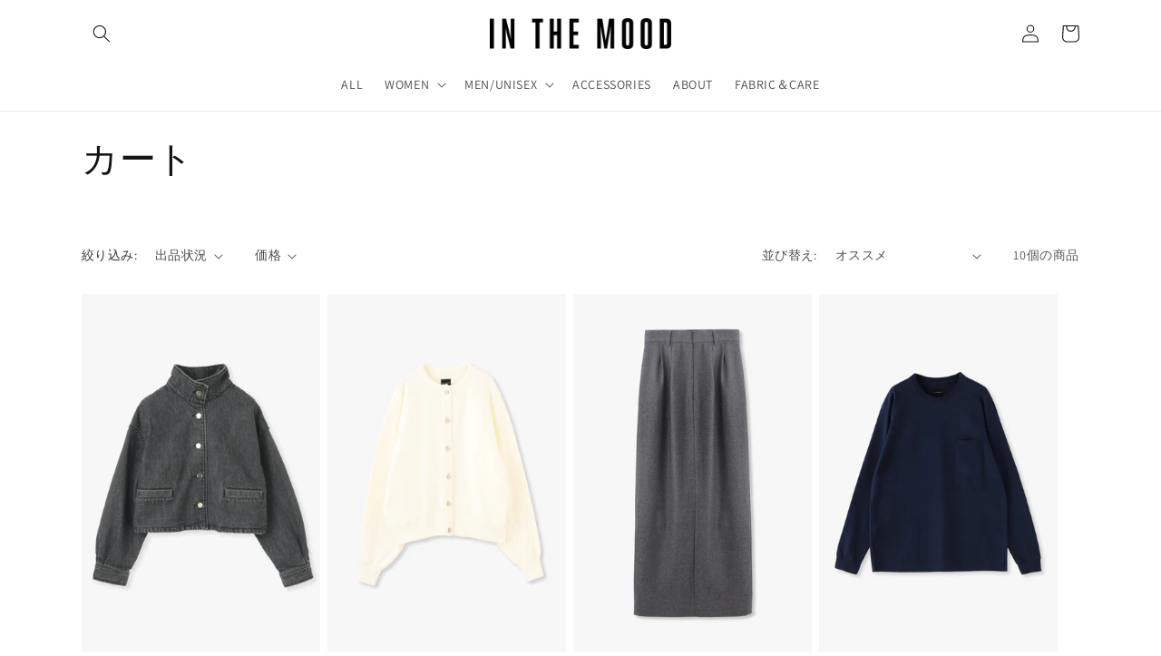

--- FILE ---
content_type: text/html; charset=utf-8
request_url: https://inthemood.tokyo/collections/%E3%82%AB%E3%83%BC%E3%83%88
body_size: 30681
content:
<!doctype html>
<html class="no-js" lang="ja">
  <head>
    <meta charset="utf-8">
    <meta http-equiv="X-UA-Compatible" content="IE=edge">
    <meta name="viewport" content="width=device-width,initial-scale=1">
    <meta name="theme-color" content="">
    <link rel="canonical" href="https://inthemood.tokyo/collections/%e3%82%ab%e3%83%bc%e3%83%88">
    <link rel="preconnect" href="https://cdn.shopify.com" crossorigin><link rel="icon" type="image/png" href="//inthemood.tokyo/cdn/shop/files/2.png?crop=center&height=32&v=1681372254&width=32"><link rel="preconnect" href="https://fonts.shopifycdn.com" crossorigin><title>
      カート
 &ndash; inthemood</title>

    

    

<meta property="og:site_name" content="inthemood">
<meta property="og:url" content="https://inthemood.tokyo/collections/%e3%82%ab%e3%83%bc%e3%83%88">
<meta property="og:title" content="カート">
<meta property="og:type" content="website">
<meta property="og:description" content="「しなやかに日々を駆け抜ける、戦略的ワードローブ」をコンセプトに、オフィスウェアを再解釈し、軽やかで洗練された女性をイメージした服を展開するアパレルブランド。"><meta property="og:image" content="http://inthemood.tokyo/cdn/shop/files/8.16_in_the_mood55970.jpg?v=1724047127">
  <meta property="og:image:secure_url" content="https://inthemood.tokyo/cdn/shop/files/8.16_in_the_mood55970.jpg?v=1724047127">
  <meta property="og:image:width" content="2671">
  <meta property="og:image:height" content="4005"><meta name="twitter:card" content="summary_large_image">
<meta name="twitter:title" content="カート">
<meta name="twitter:description" content="「しなやかに日々を駆け抜ける、戦略的ワードローブ」をコンセプトに、オフィスウェアを再解釈し、軽やかで洗練された女性をイメージした服を展開するアパレルブランド。">


    <script src="//inthemood.tokyo/cdn/shop/t/1/assets/global.js?v=24850326154503943211662077086" defer="defer"></script>
    <script>window.performance && window.performance.mark && window.performance.mark('shopify.content_for_header.start');</script><meta name="facebook-domain-verification" content="b4l5y8faosva7sox72jpy2jqihcabe">
<meta name="google-site-verification" content="wJVQwXN6rADi6O9xSCvIAGR71uFlyiuLfxFBK_2-SFQ">
<meta id="shopify-digital-wallet" name="shopify-digital-wallet" content="/62397677768/digital_wallets/dialog">
<meta name="shopify-checkout-api-token" content="bf70243b27efc84a3bb54bb42ea6129d">
<meta id="in-context-paypal-metadata" data-shop-id="62397677768" data-venmo-supported="false" data-environment="production" data-locale="ja_JP" data-paypal-v4="true" data-currency="JPY">
<link rel="alternate" type="application/atom+xml" title="Feed" href="/collections/%E3%82%AB%E3%83%BC%E3%83%88.atom" />
<link rel="alternate" type="application/json+oembed" href="https://inthemood.tokyo/collections/%e3%82%ab%e3%83%bc%e3%83%88.oembed">
<script async="async" src="/checkouts/internal/preloads.js?locale=ja-JP"></script>
<link rel="preconnect" href="https://shop.app" crossorigin="anonymous">
<script async="async" src="https://shop.app/checkouts/internal/preloads.js?locale=ja-JP&shop_id=62397677768" crossorigin="anonymous"></script>
<script id="apple-pay-shop-capabilities" type="application/json">{"shopId":62397677768,"countryCode":"JP","currencyCode":"JPY","merchantCapabilities":["supports3DS"],"merchantId":"gid:\/\/shopify\/Shop\/62397677768","merchantName":"inthemood","requiredBillingContactFields":["postalAddress","email","phone"],"requiredShippingContactFields":["postalAddress","email","phone"],"shippingType":"shipping","supportedNetworks":["visa","masterCard","amex","jcb","discover"],"total":{"type":"pending","label":"inthemood","amount":"1.00"},"shopifyPaymentsEnabled":true,"supportsSubscriptions":true}</script>
<script id="shopify-features" type="application/json">{"accessToken":"bf70243b27efc84a3bb54bb42ea6129d","betas":["rich-media-storefront-analytics"],"domain":"inthemood.tokyo","predictiveSearch":false,"shopId":62397677768,"locale":"ja"}</script>
<script>var Shopify = Shopify || {};
Shopify.shop = "inthemood-419.myshopify.com";
Shopify.locale = "ja";
Shopify.currency = {"active":"JPY","rate":"1.0"};
Shopify.country = "JP";
Shopify.theme = {"name":"Dawn","id":130903113928,"schema_name":"Dawn","schema_version":"6.0.2","theme_store_id":887,"role":"main"};
Shopify.theme.handle = "null";
Shopify.theme.style = {"id":null,"handle":null};
Shopify.cdnHost = "inthemood.tokyo/cdn";
Shopify.routes = Shopify.routes || {};
Shopify.routes.root = "/";</script>
<script type="module">!function(o){(o.Shopify=o.Shopify||{}).modules=!0}(window);</script>
<script>!function(o){function n(){var o=[];function n(){o.push(Array.prototype.slice.apply(arguments))}return n.q=o,n}var t=o.Shopify=o.Shopify||{};t.loadFeatures=n(),t.autoloadFeatures=n()}(window);</script>
<script>
  window.ShopifyPay = window.ShopifyPay || {};
  window.ShopifyPay.apiHost = "shop.app\/pay";
  window.ShopifyPay.redirectState = null;
</script>
<script id="shop-js-analytics" type="application/json">{"pageType":"collection"}</script>
<script defer="defer" async type="module" src="//inthemood.tokyo/cdn/shopifycloud/shop-js/modules/v2/client.init-shop-cart-sync_0MstufBG.ja.esm.js"></script>
<script defer="defer" async type="module" src="//inthemood.tokyo/cdn/shopifycloud/shop-js/modules/v2/chunk.common_jll-23Z1.esm.js"></script>
<script defer="defer" async type="module" src="//inthemood.tokyo/cdn/shopifycloud/shop-js/modules/v2/chunk.modal_HXih6-AF.esm.js"></script>
<script type="module">
  await import("//inthemood.tokyo/cdn/shopifycloud/shop-js/modules/v2/client.init-shop-cart-sync_0MstufBG.ja.esm.js");
await import("//inthemood.tokyo/cdn/shopifycloud/shop-js/modules/v2/chunk.common_jll-23Z1.esm.js");
await import("//inthemood.tokyo/cdn/shopifycloud/shop-js/modules/v2/chunk.modal_HXih6-AF.esm.js");

  window.Shopify.SignInWithShop?.initShopCartSync?.({"fedCMEnabled":true,"windoidEnabled":true});

</script>
<script>
  window.Shopify = window.Shopify || {};
  if (!window.Shopify.featureAssets) window.Shopify.featureAssets = {};
  window.Shopify.featureAssets['shop-js'] = {"shop-cart-sync":["modules/v2/client.shop-cart-sync_DN7iwvRY.ja.esm.js","modules/v2/chunk.common_jll-23Z1.esm.js","modules/v2/chunk.modal_HXih6-AF.esm.js"],"init-fed-cm":["modules/v2/client.init-fed-cm_DmZOWWut.ja.esm.js","modules/v2/chunk.common_jll-23Z1.esm.js","modules/v2/chunk.modal_HXih6-AF.esm.js"],"shop-cash-offers":["modules/v2/client.shop-cash-offers_HFfvn_Gz.ja.esm.js","modules/v2/chunk.common_jll-23Z1.esm.js","modules/v2/chunk.modal_HXih6-AF.esm.js"],"shop-login-button":["modules/v2/client.shop-login-button_BVN3pvk0.ja.esm.js","modules/v2/chunk.common_jll-23Z1.esm.js","modules/v2/chunk.modal_HXih6-AF.esm.js"],"pay-button":["modules/v2/client.pay-button_CyS_4GVi.ja.esm.js","modules/v2/chunk.common_jll-23Z1.esm.js","modules/v2/chunk.modal_HXih6-AF.esm.js"],"shop-button":["modules/v2/client.shop-button_zh22db91.ja.esm.js","modules/v2/chunk.common_jll-23Z1.esm.js","modules/v2/chunk.modal_HXih6-AF.esm.js"],"avatar":["modules/v2/client.avatar_BTnouDA3.ja.esm.js"],"init-windoid":["modules/v2/client.init-windoid_BlVJIuJ5.ja.esm.js","modules/v2/chunk.common_jll-23Z1.esm.js","modules/v2/chunk.modal_HXih6-AF.esm.js"],"init-shop-for-new-customer-accounts":["modules/v2/client.init-shop-for-new-customer-accounts_BqzwtUK7.ja.esm.js","modules/v2/client.shop-login-button_BVN3pvk0.ja.esm.js","modules/v2/chunk.common_jll-23Z1.esm.js","modules/v2/chunk.modal_HXih6-AF.esm.js"],"init-shop-email-lookup-coordinator":["modules/v2/client.init-shop-email-lookup-coordinator_DKDv3hKi.ja.esm.js","modules/v2/chunk.common_jll-23Z1.esm.js","modules/v2/chunk.modal_HXih6-AF.esm.js"],"init-shop-cart-sync":["modules/v2/client.init-shop-cart-sync_0MstufBG.ja.esm.js","modules/v2/chunk.common_jll-23Z1.esm.js","modules/v2/chunk.modal_HXih6-AF.esm.js"],"shop-toast-manager":["modules/v2/client.shop-toast-manager_BkVvTGW3.ja.esm.js","modules/v2/chunk.common_jll-23Z1.esm.js","modules/v2/chunk.modal_HXih6-AF.esm.js"],"init-customer-accounts":["modules/v2/client.init-customer-accounts_CZbUHFPX.ja.esm.js","modules/v2/client.shop-login-button_BVN3pvk0.ja.esm.js","modules/v2/chunk.common_jll-23Z1.esm.js","modules/v2/chunk.modal_HXih6-AF.esm.js"],"init-customer-accounts-sign-up":["modules/v2/client.init-customer-accounts-sign-up_C0QA8nCd.ja.esm.js","modules/v2/client.shop-login-button_BVN3pvk0.ja.esm.js","modules/v2/chunk.common_jll-23Z1.esm.js","modules/v2/chunk.modal_HXih6-AF.esm.js"],"shop-follow-button":["modules/v2/client.shop-follow-button_CSkbpFfm.ja.esm.js","modules/v2/chunk.common_jll-23Z1.esm.js","modules/v2/chunk.modal_HXih6-AF.esm.js"],"checkout-modal":["modules/v2/client.checkout-modal_rYdHFJTE.ja.esm.js","modules/v2/chunk.common_jll-23Z1.esm.js","modules/v2/chunk.modal_HXih6-AF.esm.js"],"shop-login":["modules/v2/client.shop-login_DeXIozZF.ja.esm.js","modules/v2/chunk.common_jll-23Z1.esm.js","modules/v2/chunk.modal_HXih6-AF.esm.js"],"lead-capture":["modules/v2/client.lead-capture_DGEoeVgo.ja.esm.js","modules/v2/chunk.common_jll-23Z1.esm.js","modules/v2/chunk.modal_HXih6-AF.esm.js"],"payment-terms":["modules/v2/client.payment-terms_BXPcfuME.ja.esm.js","modules/v2/chunk.common_jll-23Z1.esm.js","modules/v2/chunk.modal_HXih6-AF.esm.js"]};
</script>
<script id="__st">var __st={"a":62397677768,"offset":32400,"reqid":"b03604b5-9d2e-42c9-898b-54715890c7bd-1769379228","pageurl":"inthemood.tokyo\/collections\/%E3%82%AB%E3%83%BC%E3%83%88","u":"1692ba9760f3","p":"collection","rtyp":"collection","rid":603863351496};</script>
<script>window.ShopifyPaypalV4VisibilityTracking = true;</script>
<script id="captcha-bootstrap">!function(){'use strict';const t='contact',e='account',n='new_comment',o=[[t,t],['blogs',n],['comments',n],[t,'customer']],c=[[e,'customer_login'],[e,'guest_login'],[e,'recover_customer_password'],[e,'create_customer']],r=t=>t.map((([t,e])=>`form[action*='/${t}']:not([data-nocaptcha='true']) input[name='form_type'][value='${e}']`)).join(','),a=t=>()=>t?[...document.querySelectorAll(t)].map((t=>t.form)):[];function s(){const t=[...o],e=r(t);return a(e)}const i='password',u='form_key',d=['recaptcha-v3-token','g-recaptcha-response','h-captcha-response',i],f=()=>{try{return window.sessionStorage}catch{return}},m='__shopify_v',_=t=>t.elements[u];function p(t,e,n=!1){try{const o=window.sessionStorage,c=JSON.parse(o.getItem(e)),{data:r}=function(t){const{data:e,action:n}=t;return t[m]||n?{data:e,action:n}:{data:t,action:n}}(c);for(const[e,n]of Object.entries(r))t.elements[e]&&(t.elements[e].value=n);n&&o.removeItem(e)}catch(o){console.error('form repopulation failed',{error:o})}}const l='form_type',E='cptcha';function T(t){t.dataset[E]=!0}const w=window,h=w.document,L='Shopify',v='ce_forms',y='captcha';let A=!1;((t,e)=>{const n=(g='f06e6c50-85a8-45c8-87d0-21a2b65856fe',I='https://cdn.shopify.com/shopifycloud/storefront-forms-hcaptcha/ce_storefront_forms_captcha_hcaptcha.v1.5.2.iife.js',D={infoText:'hCaptchaによる保護',privacyText:'プライバシー',termsText:'利用規約'},(t,e,n)=>{const o=w[L][v],c=o.bindForm;if(c)return c(t,g,e,D).then(n);var r;o.q.push([[t,g,e,D],n]),r=I,A||(h.body.append(Object.assign(h.createElement('script'),{id:'captcha-provider',async:!0,src:r})),A=!0)});var g,I,D;w[L]=w[L]||{},w[L][v]=w[L][v]||{},w[L][v].q=[],w[L][y]=w[L][y]||{},w[L][y].protect=function(t,e){n(t,void 0,e),T(t)},Object.freeze(w[L][y]),function(t,e,n,w,h,L){const[v,y,A,g]=function(t,e,n){const i=e?o:[],u=t?c:[],d=[...i,...u],f=r(d),m=r(i),_=r(d.filter((([t,e])=>n.includes(e))));return[a(f),a(m),a(_),s()]}(w,h,L),I=t=>{const e=t.target;return e instanceof HTMLFormElement?e:e&&e.form},D=t=>v().includes(t);t.addEventListener('submit',(t=>{const e=I(t);if(!e)return;const n=D(e)&&!e.dataset.hcaptchaBound&&!e.dataset.recaptchaBound,o=_(e),c=g().includes(e)&&(!o||!o.value);(n||c)&&t.preventDefault(),c&&!n&&(function(t){try{if(!f())return;!function(t){const e=f();if(!e)return;const n=_(t);if(!n)return;const o=n.value;o&&e.removeItem(o)}(t);const e=Array.from(Array(32),(()=>Math.random().toString(36)[2])).join('');!function(t,e){_(t)||t.append(Object.assign(document.createElement('input'),{type:'hidden',name:u})),t.elements[u].value=e}(t,e),function(t,e){const n=f();if(!n)return;const o=[...t.querySelectorAll(`input[type='${i}']`)].map((({name:t})=>t)),c=[...d,...o],r={};for(const[a,s]of new FormData(t).entries())c.includes(a)||(r[a]=s);n.setItem(e,JSON.stringify({[m]:1,action:t.action,data:r}))}(t,e)}catch(e){console.error('failed to persist form',e)}}(e),e.submit())}));const S=(t,e)=>{t&&!t.dataset[E]&&(n(t,e.some((e=>e===t))),T(t))};for(const o of['focusin','change'])t.addEventListener(o,(t=>{const e=I(t);D(e)&&S(e,y())}));const B=e.get('form_key'),M=e.get(l),P=B&&M;t.addEventListener('DOMContentLoaded',(()=>{const t=y();if(P)for(const e of t)e.elements[l].value===M&&p(e,B);[...new Set([...A(),...v().filter((t=>'true'===t.dataset.shopifyCaptcha))])].forEach((e=>S(e,t)))}))}(h,new URLSearchParams(w.location.search),n,t,e,['guest_login'])})(!0,!0)}();</script>
<script integrity="sha256-4kQ18oKyAcykRKYeNunJcIwy7WH5gtpwJnB7kiuLZ1E=" data-source-attribution="shopify.loadfeatures" defer="defer" src="//inthemood.tokyo/cdn/shopifycloud/storefront/assets/storefront/load_feature-a0a9edcb.js" crossorigin="anonymous"></script>
<script crossorigin="anonymous" defer="defer" src="//inthemood.tokyo/cdn/shopifycloud/storefront/assets/shopify_pay/storefront-65b4c6d7.js?v=20250812"></script>
<script data-source-attribution="shopify.dynamic_checkout.dynamic.init">var Shopify=Shopify||{};Shopify.PaymentButton=Shopify.PaymentButton||{isStorefrontPortableWallets:!0,init:function(){window.Shopify.PaymentButton.init=function(){};var t=document.createElement("script");t.src="https://inthemood.tokyo/cdn/shopifycloud/portable-wallets/latest/portable-wallets.ja.js",t.type="module",document.head.appendChild(t)}};
</script>
<script data-source-attribution="shopify.dynamic_checkout.buyer_consent">
  function portableWalletsHideBuyerConsent(e){var t=document.getElementById("shopify-buyer-consent"),n=document.getElementById("shopify-subscription-policy-button");t&&n&&(t.classList.add("hidden"),t.setAttribute("aria-hidden","true"),n.removeEventListener("click",e))}function portableWalletsShowBuyerConsent(e){var t=document.getElementById("shopify-buyer-consent"),n=document.getElementById("shopify-subscription-policy-button");t&&n&&(t.classList.remove("hidden"),t.removeAttribute("aria-hidden"),n.addEventListener("click",e))}window.Shopify?.PaymentButton&&(window.Shopify.PaymentButton.hideBuyerConsent=portableWalletsHideBuyerConsent,window.Shopify.PaymentButton.showBuyerConsent=portableWalletsShowBuyerConsent);
</script>
<script data-source-attribution="shopify.dynamic_checkout.cart.bootstrap">document.addEventListener("DOMContentLoaded",(function(){function t(){return document.querySelector("shopify-accelerated-checkout-cart, shopify-accelerated-checkout")}if(t())Shopify.PaymentButton.init();else{new MutationObserver((function(e,n){t()&&(Shopify.PaymentButton.init(),n.disconnect())})).observe(document.body,{childList:!0,subtree:!0})}}));
</script>
<link id="shopify-accelerated-checkout-styles" rel="stylesheet" media="screen" href="https://inthemood.tokyo/cdn/shopifycloud/portable-wallets/latest/accelerated-checkout-backwards-compat.css" crossorigin="anonymous">
<style id="shopify-accelerated-checkout-cart">
        #shopify-buyer-consent {
  margin-top: 1em;
  display: inline-block;
  width: 100%;
}

#shopify-buyer-consent.hidden {
  display: none;
}

#shopify-subscription-policy-button {
  background: none;
  border: none;
  padding: 0;
  text-decoration: underline;
  font-size: inherit;
  cursor: pointer;
}

#shopify-subscription-policy-button::before {
  box-shadow: none;
}

      </style>
<script id="sections-script" data-sections="header,footer" defer="defer" src="//inthemood.tokyo/cdn/shop/t/1/compiled_assets/scripts.js?v=508"></script>
<script>window.performance && window.performance.mark && window.performance.mark('shopify.content_for_header.end');</script>


    <style data-shopify>
      @font-face {
  font-family: Assistant;
  font-weight: 400;
  font-style: normal;
  font-display: swap;
  src: url("//inthemood.tokyo/cdn/fonts/assistant/assistant_n4.9120912a469cad1cc292572851508ca49d12e768.woff2") format("woff2"),
       url("//inthemood.tokyo/cdn/fonts/assistant/assistant_n4.6e9875ce64e0fefcd3f4446b7ec9036b3ddd2985.woff") format("woff");
}

      @font-face {
  font-family: Assistant;
  font-weight: 700;
  font-style: normal;
  font-display: swap;
  src: url("//inthemood.tokyo/cdn/fonts/assistant/assistant_n7.bf44452348ec8b8efa3aa3068825305886b1c83c.woff2") format("woff2"),
       url("//inthemood.tokyo/cdn/fonts/assistant/assistant_n7.0c887fee83f6b3bda822f1150b912c72da0f7b64.woff") format("woff");
}

      
      
      @font-face {
  font-family: Assistant;
  font-weight: 400;
  font-style: normal;
  font-display: swap;
  src: url("//inthemood.tokyo/cdn/fonts/assistant/assistant_n4.9120912a469cad1cc292572851508ca49d12e768.woff2") format("woff2"),
       url("//inthemood.tokyo/cdn/fonts/assistant/assistant_n4.6e9875ce64e0fefcd3f4446b7ec9036b3ddd2985.woff") format("woff");
}


      :root {
        --font-body-family: Assistant, sans-serif;
        --font-body-style: normal;
        --font-body-weight: 400;
        --font-body-weight-bold: 700;

        --font-heading-family: Assistant, sans-serif;
        --font-heading-style: normal;
        --font-heading-weight: 400;

        --font-body-scale: 1.0;
        --font-heading-scale: 1.0;

        --color-base-text: 18, 18, 18;
        --color-shadow: 18, 18, 18;
        --color-base-background-1: 255, 255, 255;
        --color-base-background-2: 243, 243, 243;
        --color-base-solid-button-labels: 255, 255, 255;
        --color-base-outline-button-labels: 18, 18, 18;
        --color-base-accent-1: 18, 18, 18;
        --color-base-accent-2: 77, 111, 128;
        --payment-terms-background-color: #ffffff;

        --gradient-base-background-1: #ffffff;
        --gradient-base-background-2: #f3f3f3;
        --gradient-base-accent-1: #121212;
        --gradient-base-accent-2: #4d6f80;

        --media-padding: px;
        --media-border-opacity: 0.0;
        --media-border-width: 0px;
        --media-radius: 0px;
        --media-shadow-opacity: 0.0;
        --media-shadow-horizontal-offset: 0px;
        --media-shadow-vertical-offset: 4px;
        --media-shadow-blur-radius: 5px;
        --media-shadow-visible: 0;

        --page-width: 120rem;
        --page-width-margin: 0rem;

        --card-image-padding: 0.0rem;
        --card-corner-radius: 0.0rem;
        --card-text-alignment: left;
        --card-border-width: 0.0rem;
        --card-border-opacity: 0.0;
        --card-shadow-opacity: 0.0;
        --card-shadow-visible: 0;
        --card-shadow-horizontal-offset: 0.0rem;
        --card-shadow-vertical-offset: 0.4rem;
        --card-shadow-blur-radius: 0.5rem;

        --badge-corner-radius: 4.0rem;

        --popup-border-width: 1px;
        --popup-border-opacity: 0.1;
        --popup-corner-radius: 0px;
        --popup-shadow-opacity: 0.0;
        --popup-shadow-horizontal-offset: 0px;
        --popup-shadow-vertical-offset: 4px;
        --popup-shadow-blur-radius: 5px;

        --drawer-border-width: 1px;
        --drawer-border-opacity: 0.1;
        --drawer-shadow-opacity: 0.0;
        --drawer-shadow-horizontal-offset: 0px;
        --drawer-shadow-vertical-offset: 4px;
        --drawer-shadow-blur-radius: 5px;

        --spacing-sections-desktop: 0px;
        --spacing-sections-mobile: 0px;

        --grid-desktop-vertical-spacing: 8px;
        --grid-desktop-horizontal-spacing: 8px;
        --grid-mobile-vertical-spacing: 4px;
        --grid-mobile-horizontal-spacing: 4px;

        --text-boxes-border-opacity: 0.1;
        --text-boxes-border-width: 0px;
        --text-boxes-radius: 0px;
        --text-boxes-shadow-opacity: 0.0;
        --text-boxes-shadow-visible: 0;
        --text-boxes-shadow-horizontal-offset: 0px;
        --text-boxes-shadow-vertical-offset: 4px;
        --text-boxes-shadow-blur-radius: 5px;

        --buttons-radius: 0px;
        --buttons-radius-outset: 0px;
        --buttons-border-width: 1px;
        --buttons-border-opacity: 1.0;
        --buttons-shadow-opacity: 0.2;
        --buttons-shadow-visible: 1;
        --buttons-shadow-horizontal-offset: 0px;
        --buttons-shadow-vertical-offset: 4px;
        --buttons-shadow-blur-radius: 5px;
        --buttons-border-offset: 0.3px;

        --inputs-radius: 0px;
        --inputs-border-width: 1px;
        --inputs-border-opacity: 0.55;
        --inputs-shadow-opacity: 0.0;
        --inputs-shadow-horizontal-offset: 0px;
        --inputs-margin-offset: 0px;
        --inputs-shadow-vertical-offset: 4px;
        --inputs-shadow-blur-radius: 5px;
        --inputs-radius-outset: 0px;

        --variant-pills-radius: 40px;
        --variant-pills-border-width: 1px;
        --variant-pills-border-opacity: 0.55;
        --variant-pills-shadow-opacity: 0.0;
        --variant-pills-shadow-horizontal-offset: 0px;
        --variant-pills-shadow-vertical-offset: 4px;
        --variant-pills-shadow-blur-radius: 5px;
      }

      *,
      *::before,
      *::after {
        box-sizing: inherit;
      }

      html {
        box-sizing: border-box;
        font-size: calc(var(--font-body-scale) * 62.5%);
        height: 100%;
      }

      body {
        display: grid;
        grid-template-rows: auto auto 1fr auto;
        grid-template-columns: 100%;
        min-height: 100%;
        margin: 0;
        font-size: 1.5rem;
        letter-spacing: 0.06rem;
        line-height: calc(1 + 0.8 / var(--font-body-scale));
        font-family: var(--font-body-family);
        font-style: var(--font-body-style);
        font-weight: var(--font-body-weight);
      }

      @media screen and (min-width: 750px) {
        body {
          font-size: 1.6rem;
        }
      }
    </style>

    <link href="//inthemood.tokyo/cdn/shop/t/1/assets/base.css?v=86944305944807931501679135466" rel="stylesheet" type="text/css" media="all" />
<link rel="preload" as="font" href="//inthemood.tokyo/cdn/fonts/assistant/assistant_n4.9120912a469cad1cc292572851508ca49d12e768.woff2" type="font/woff2" crossorigin><link rel="preload" as="font" href="//inthemood.tokyo/cdn/fonts/assistant/assistant_n4.9120912a469cad1cc292572851508ca49d12e768.woff2" type="font/woff2" crossorigin><link rel="stylesheet" href="//inthemood.tokyo/cdn/shop/t/1/assets/component-predictive-search.css?v=165644661289088488651662077081" media="print" onload="this.media='all'"><script>document.documentElement.className = document.documentElement.className.replace('no-js', 'js');
    if (Shopify.designMode) {
      document.documentElement.classList.add('shopify-design-mode');
    }
    </script>
  <script src="https://cdn.shopify.com/extensions/4e276193-403c-423f-833c-fefed71819cf/forms-2298/assets/shopify-forms-loader.js" type="text/javascript" defer="defer"></script>
<link href="https://monorail-edge.shopifysvc.com" rel="dns-prefetch">
<script>(function(){if ("sendBeacon" in navigator && "performance" in window) {try {var session_token_from_headers = performance.getEntriesByType('navigation')[0].serverTiming.find(x => x.name == '_s').description;} catch {var session_token_from_headers = undefined;}var session_cookie_matches = document.cookie.match(/_shopify_s=([^;]*)/);var session_token_from_cookie = session_cookie_matches && session_cookie_matches.length === 2 ? session_cookie_matches[1] : "";var session_token = session_token_from_headers || session_token_from_cookie || "";function handle_abandonment_event(e) {var entries = performance.getEntries().filter(function(entry) {return /monorail-edge.shopifysvc.com/.test(entry.name);});if (!window.abandonment_tracked && entries.length === 0) {window.abandonment_tracked = true;var currentMs = Date.now();var navigation_start = performance.timing.navigationStart;var payload = {shop_id: 62397677768,url: window.location.href,navigation_start,duration: currentMs - navigation_start,session_token,page_type: "collection"};window.navigator.sendBeacon("https://monorail-edge.shopifysvc.com/v1/produce", JSON.stringify({schema_id: "online_store_buyer_site_abandonment/1.1",payload: payload,metadata: {event_created_at_ms: currentMs,event_sent_at_ms: currentMs}}));}}window.addEventListener('pagehide', handle_abandonment_event);}}());</script>
<script id="web-pixels-manager-setup">(function e(e,d,r,n,o){if(void 0===o&&(o={}),!Boolean(null===(a=null===(i=window.Shopify)||void 0===i?void 0:i.analytics)||void 0===a?void 0:a.replayQueue)){var i,a;window.Shopify=window.Shopify||{};var t=window.Shopify;t.analytics=t.analytics||{};var s=t.analytics;s.replayQueue=[],s.publish=function(e,d,r){return s.replayQueue.push([e,d,r]),!0};try{self.performance.mark("wpm:start")}catch(e){}var l=function(){var e={modern:/Edge?\/(1{2}[4-9]|1[2-9]\d|[2-9]\d{2}|\d{4,})\.\d+(\.\d+|)|Firefox\/(1{2}[4-9]|1[2-9]\d|[2-9]\d{2}|\d{4,})\.\d+(\.\d+|)|Chrom(ium|e)\/(9{2}|\d{3,})\.\d+(\.\d+|)|(Maci|X1{2}).+ Version\/(15\.\d+|(1[6-9]|[2-9]\d|\d{3,})\.\d+)([,.]\d+|)( \(\w+\)|)( Mobile\/\w+|) Safari\/|Chrome.+OPR\/(9{2}|\d{3,})\.\d+\.\d+|(CPU[ +]OS|iPhone[ +]OS|CPU[ +]iPhone|CPU IPhone OS|CPU iPad OS)[ +]+(15[._]\d+|(1[6-9]|[2-9]\d|\d{3,})[._]\d+)([._]\d+|)|Android:?[ /-](13[3-9]|1[4-9]\d|[2-9]\d{2}|\d{4,})(\.\d+|)(\.\d+|)|Android.+Firefox\/(13[5-9]|1[4-9]\d|[2-9]\d{2}|\d{4,})\.\d+(\.\d+|)|Android.+Chrom(ium|e)\/(13[3-9]|1[4-9]\d|[2-9]\d{2}|\d{4,})\.\d+(\.\d+|)|SamsungBrowser\/([2-9]\d|\d{3,})\.\d+/,legacy:/Edge?\/(1[6-9]|[2-9]\d|\d{3,})\.\d+(\.\d+|)|Firefox\/(5[4-9]|[6-9]\d|\d{3,})\.\d+(\.\d+|)|Chrom(ium|e)\/(5[1-9]|[6-9]\d|\d{3,})\.\d+(\.\d+|)([\d.]+$|.*Safari\/(?![\d.]+ Edge\/[\d.]+$))|(Maci|X1{2}).+ Version\/(10\.\d+|(1[1-9]|[2-9]\d|\d{3,})\.\d+)([,.]\d+|)( \(\w+\)|)( Mobile\/\w+|) Safari\/|Chrome.+OPR\/(3[89]|[4-9]\d|\d{3,})\.\d+\.\d+|(CPU[ +]OS|iPhone[ +]OS|CPU[ +]iPhone|CPU IPhone OS|CPU iPad OS)[ +]+(10[._]\d+|(1[1-9]|[2-9]\d|\d{3,})[._]\d+)([._]\d+|)|Android:?[ /-](13[3-9]|1[4-9]\d|[2-9]\d{2}|\d{4,})(\.\d+|)(\.\d+|)|Mobile Safari.+OPR\/([89]\d|\d{3,})\.\d+\.\d+|Android.+Firefox\/(13[5-9]|1[4-9]\d|[2-9]\d{2}|\d{4,})\.\d+(\.\d+|)|Android.+Chrom(ium|e)\/(13[3-9]|1[4-9]\d|[2-9]\d{2}|\d{4,})\.\d+(\.\d+|)|Android.+(UC? ?Browser|UCWEB|U3)[ /]?(15\.([5-9]|\d{2,})|(1[6-9]|[2-9]\d|\d{3,})\.\d+)\.\d+|SamsungBrowser\/(5\.\d+|([6-9]|\d{2,})\.\d+)|Android.+MQ{2}Browser\/(14(\.(9|\d{2,})|)|(1[5-9]|[2-9]\d|\d{3,})(\.\d+|))(\.\d+|)|K[Aa][Ii]OS\/(3\.\d+|([4-9]|\d{2,})\.\d+)(\.\d+|)/},d=e.modern,r=e.legacy,n=navigator.userAgent;return n.match(d)?"modern":n.match(r)?"legacy":"unknown"}(),u="modern"===l?"modern":"legacy",c=(null!=n?n:{modern:"",legacy:""})[u],f=function(e){return[e.baseUrl,"/wpm","/b",e.hashVersion,"modern"===e.buildTarget?"m":"l",".js"].join("")}({baseUrl:d,hashVersion:r,buildTarget:u}),m=function(e){var d=e.version,r=e.bundleTarget,n=e.surface,o=e.pageUrl,i=e.monorailEndpoint;return{emit:function(e){var a=e.status,t=e.errorMsg,s=(new Date).getTime(),l=JSON.stringify({metadata:{event_sent_at_ms:s},events:[{schema_id:"web_pixels_manager_load/3.1",payload:{version:d,bundle_target:r,page_url:o,status:a,surface:n,error_msg:t},metadata:{event_created_at_ms:s}}]});if(!i)return console&&console.warn&&console.warn("[Web Pixels Manager] No Monorail endpoint provided, skipping logging."),!1;try{return self.navigator.sendBeacon.bind(self.navigator)(i,l)}catch(e){}var u=new XMLHttpRequest;try{return u.open("POST",i,!0),u.setRequestHeader("Content-Type","text/plain"),u.send(l),!0}catch(e){return console&&console.warn&&console.warn("[Web Pixels Manager] Got an unhandled error while logging to Monorail."),!1}}}}({version:r,bundleTarget:l,surface:e.surface,pageUrl:self.location.href,monorailEndpoint:e.monorailEndpoint});try{o.browserTarget=l,function(e){var d=e.src,r=e.async,n=void 0===r||r,o=e.onload,i=e.onerror,a=e.sri,t=e.scriptDataAttributes,s=void 0===t?{}:t,l=document.createElement("script"),u=document.querySelector("head"),c=document.querySelector("body");if(l.async=n,l.src=d,a&&(l.integrity=a,l.crossOrigin="anonymous"),s)for(var f in s)if(Object.prototype.hasOwnProperty.call(s,f))try{l.dataset[f]=s[f]}catch(e){}if(o&&l.addEventListener("load",o),i&&l.addEventListener("error",i),u)u.appendChild(l);else{if(!c)throw new Error("Did not find a head or body element to append the script");c.appendChild(l)}}({src:f,async:!0,onload:function(){if(!function(){var e,d;return Boolean(null===(d=null===(e=window.Shopify)||void 0===e?void 0:e.analytics)||void 0===d?void 0:d.initialized)}()){var d=window.webPixelsManager.init(e)||void 0;if(d){var r=window.Shopify.analytics;r.replayQueue.forEach((function(e){var r=e[0],n=e[1],o=e[2];d.publishCustomEvent(r,n,o)})),r.replayQueue=[],r.publish=d.publishCustomEvent,r.visitor=d.visitor,r.initialized=!0}}},onerror:function(){return m.emit({status:"failed",errorMsg:"".concat(f," has failed to load")})},sri:function(e){var d=/^sha384-[A-Za-z0-9+/=]+$/;return"string"==typeof e&&d.test(e)}(c)?c:"",scriptDataAttributes:o}),m.emit({status:"loading"})}catch(e){m.emit({status:"failed",errorMsg:(null==e?void 0:e.message)||"Unknown error"})}}})({shopId: 62397677768,storefrontBaseUrl: "https://inthemood.tokyo",extensionsBaseUrl: "https://extensions.shopifycdn.com/cdn/shopifycloud/web-pixels-manager",monorailEndpoint: "https://monorail-edge.shopifysvc.com/unstable/produce_batch",surface: "storefront-renderer",enabledBetaFlags: ["2dca8a86"],webPixelsConfigList: [{"id":"947978440","configuration":"{\"tagID\":\"2613300291751\"}","eventPayloadVersion":"v1","runtimeContext":"STRICT","scriptVersion":"18031546ee651571ed29edbe71a3550b","type":"APP","apiClientId":3009811,"privacyPurposes":["ANALYTICS","MARKETING","SALE_OF_DATA"],"dataSharingAdjustments":{"protectedCustomerApprovalScopes":["read_customer_address","read_customer_email","read_customer_name","read_customer_personal_data","read_customer_phone"]}},{"id":"899940552","configuration":"{\"swymApiEndpoint\":\"https:\/\/swymstore-v3free-01.swymrelay.com\",\"swymTier\":\"v3free-01\"}","eventPayloadVersion":"v1","runtimeContext":"STRICT","scriptVersion":"5b6f6917e306bc7f24523662663331c0","type":"APP","apiClientId":1350849,"privacyPurposes":["ANALYTICS","MARKETING","PREFERENCES"],"dataSharingAdjustments":{"protectedCustomerApprovalScopes":["read_customer_email","read_customer_name","read_customer_personal_data","read_customer_phone"]}},{"id":"497516744","configuration":"{\"config\":\"{\\\"google_tag_ids\\\":[\\\"G-3W41ZMQFJ4\\\",\\\"GT-TW5532F\\\"],\\\"target_country\\\":\\\"JP\\\",\\\"gtag_events\\\":[{\\\"type\\\":\\\"search\\\",\\\"action_label\\\":\\\"G-3W41ZMQFJ4\\\"},{\\\"type\\\":\\\"begin_checkout\\\",\\\"action_label\\\":\\\"G-3W41ZMQFJ4\\\"},{\\\"type\\\":\\\"view_item\\\",\\\"action_label\\\":[\\\"G-3W41ZMQFJ4\\\",\\\"MC-3Y9E7VHVZH\\\"]},{\\\"type\\\":\\\"purchase\\\",\\\"action_label\\\":[\\\"G-3W41ZMQFJ4\\\",\\\"MC-3Y9E7VHVZH\\\"]},{\\\"type\\\":\\\"page_view\\\",\\\"action_label\\\":[\\\"G-3W41ZMQFJ4\\\",\\\"MC-3Y9E7VHVZH\\\"]},{\\\"type\\\":\\\"add_payment_info\\\",\\\"action_label\\\":\\\"G-3W41ZMQFJ4\\\"},{\\\"type\\\":\\\"add_to_cart\\\",\\\"action_label\\\":\\\"G-3W41ZMQFJ4\\\"}],\\\"enable_monitoring_mode\\\":false}\"}","eventPayloadVersion":"v1","runtimeContext":"OPEN","scriptVersion":"b2a88bafab3e21179ed38636efcd8a93","type":"APP","apiClientId":1780363,"privacyPurposes":[],"dataSharingAdjustments":{"protectedCustomerApprovalScopes":["read_customer_address","read_customer_email","read_customer_name","read_customer_personal_data","read_customer_phone"]}},{"id":"214368456","configuration":"{\"pixel_id\":\"588765335980549\",\"pixel_type\":\"facebook_pixel\",\"metaapp_system_user_token\":\"-\"}","eventPayloadVersion":"v1","runtimeContext":"OPEN","scriptVersion":"ca16bc87fe92b6042fbaa3acc2fbdaa6","type":"APP","apiClientId":2329312,"privacyPurposes":["ANALYTICS","MARKETING","SALE_OF_DATA"],"dataSharingAdjustments":{"protectedCustomerApprovalScopes":["read_customer_address","read_customer_email","read_customer_name","read_customer_personal_data","read_customer_phone"]}},{"id":"96174280","eventPayloadVersion":"v1","runtimeContext":"LAX","scriptVersion":"1","type":"CUSTOM","privacyPurposes":["ANALYTICS"],"name":"Google Analytics tag (migrated)"},{"id":"shopify-app-pixel","configuration":"{}","eventPayloadVersion":"v1","runtimeContext":"STRICT","scriptVersion":"0450","apiClientId":"shopify-pixel","type":"APP","privacyPurposes":["ANALYTICS","MARKETING"]},{"id":"shopify-custom-pixel","eventPayloadVersion":"v1","runtimeContext":"LAX","scriptVersion":"0450","apiClientId":"shopify-pixel","type":"CUSTOM","privacyPurposes":["ANALYTICS","MARKETING"]}],isMerchantRequest: false,initData: {"shop":{"name":"inthemood","paymentSettings":{"currencyCode":"JPY"},"myshopifyDomain":"inthemood-419.myshopify.com","countryCode":"JP","storefrontUrl":"https:\/\/inthemood.tokyo"},"customer":null,"cart":null,"checkout":null,"productVariants":[],"purchasingCompany":null},},"https://inthemood.tokyo/cdn","fcfee988w5aeb613cpc8e4bc33m6693e112",{"modern":"","legacy":""},{"shopId":"62397677768","storefrontBaseUrl":"https:\/\/inthemood.tokyo","extensionBaseUrl":"https:\/\/extensions.shopifycdn.com\/cdn\/shopifycloud\/web-pixels-manager","surface":"storefront-renderer","enabledBetaFlags":"[\"2dca8a86\"]","isMerchantRequest":"false","hashVersion":"fcfee988w5aeb613cpc8e4bc33m6693e112","publish":"custom","events":"[[\"page_viewed\",{}],[\"collection_viewed\",{\"collection\":{\"id\":\"603863351496\",\"title\":\"カート\",\"productVariants\":[{\"price\":{\"amount\":42900.0,\"currencyCode\":\"JPY\"},\"product\":{\"title\":\"Stand Collar Denim Jaket \/ Gray\",\"vendor\":\"inthemood\",\"id\":\"8083366772936\",\"untranslatedTitle\":\"Stand Collar Denim Jaket \/ Gray\",\"url\":\"\/products\/stand-collar-denim-jaket-kojima-denim-%E3%83%BCblue-%E3%82%B3%E3%83%94%E3%83%BC\",\"type\":\"\"},\"id\":\"44182182232264\",\"image\":{\"src\":\"\/\/inthemood.tokyo\/cdn\/shop\/files\/IMG_0025.jpg?v=1729847587\"},\"sku\":\"2409-WJ01-BLUF\",\"title\":\"FREE\",\"untranslatedTitle\":\"FREE\"},{\"price\":{\"amount\":32340.0,\"currencyCode\":\"JPY\"},\"product\":{\"title\":\"Sweatshirt Cardigan \/ White\",\"vendor\":\"inthemood\",\"id\":\"7522589016264\",\"untranslatedTitle\":\"Sweatshirt Cardigan \/ White\",\"url\":\"\/products\/copy-of-melt-%E3%82%B9%E3%82%A6%E3%82%A7%E3%83%83%E3%83%88%E3%82%AB%E3%83%BC%E3%83%87%E3%82%A3%E3%82%AC%E3%83%B3%E3%83%BCwhite-women\",\"type\":\"\"},\"id\":\"42593213022408\",\"image\":{\"src\":\"\/\/inthemood.tokyo\/cdn\/shop\/files\/01_020e4622-ed27-4f0d-8300-3c1616db11bf.jpg?v=1683442284\"},\"sku\":\"2304-WT03-WHTF\",\"title\":\"FREE\",\"untranslatedTitle\":\"FREE\"},{\"price\":{\"amount\":44600.0,\"currencyCode\":\"JPY\"},\"product\":{\"title\":\"Slacks Detail Skirt \/ Gray\",\"vendor\":\"inthemood\",\"id\":\"7678960828616\",\"untranslatedTitle\":\"Slacks Detail Skirt \/ Gray\",\"url\":\"\/products\/slacksskirt_gray\",\"type\":\"\"},\"id\":\"43989475623112\",\"image\":{\"src\":\"\/\/inthemood.tokyo\/cdn\/shop\/files\/06_1_e4a0d7e5-501e-427e-91d4-ed249c8d660b.jpg?v=1703745752\"},\"sku\":\"2311-WS02-GRYF-1\",\"title\":\"無し\",\"untranslatedTitle\":\"無し\"},{\"price\":{\"amount\":18700.0,\"currencyCode\":\"JPY\"},\"product\":{\"title\":\"Unisex Pocket T-shirt \/ Navy\",\"vendor\":\"inthemood\",\"id\":\"7522590163144\",\"untranslatedTitle\":\"Unisex Pocket T-shirt \/ Navy\",\"url\":\"\/products\/fresh-%E3%82%B9%E3%82%AF%E3%82%A8%E3%82%A2%E3%83%9D%E3%82%B1%E3%83%83%E3%83%88%E3%83%AD%E3%83%B3%E3%82%B0t%E3%82%B7%E3%83%A3%E3%83%84%E3%83%BCnavy-unisex\",\"type\":\"\"},\"id\":\"42592802341064\",\"image\":{\"src\":\"\/\/inthemood.tokyo\/cdn\/shop\/products\/03_1.jpg?v=1678788097\"},\"sku\":\"2303-UT07-NVYM\",\"title\":\"M\",\"untranslatedTitle\":\"M\"},{\"price\":{\"amount\":39800.0,\"currencyCode\":\"JPY\"},\"product\":{\"title\":\"Gather Long Skirt \/ Gray\",\"vendor\":\"inthemood\",\"id\":\"7678960009416\",\"untranslatedTitle\":\"Gather Long Skirt \/ Gray\",\"url\":\"\/products\/gatherskirt_gray\",\"type\":\"\"},\"id\":\"43986129092808\",\"image\":{\"src\":\"\/\/inthemood.tokyo\/cdn\/shop\/files\/05_d3a2fc02-70c5-45a5-92f2-146186cc930c.jpg?v=1703745297\"},\"sku\":\"2311-WS01-GRYF-2\",\"title\":\"無し\",\"untranslatedTitle\":\"無し\"},{\"price\":{\"amount\":31900.0,\"currencyCode\":\"JPY\"},\"product\":{\"title\":\"Center Press Jeans \/ Blue\",\"vendor\":\"inthemood\",\"id\":\"8082567397576\",\"untranslatedTitle\":\"Center Press Jeans \/ Blue\",\"url\":\"\/products\/denim-jacket-kojima-denim-%E3%83%BCblue-%E3%82%B3%E3%83%94%E3%83%BC\",\"type\":\"\"},\"id\":\"44179222266056\",\"image\":{\"src\":\"\/\/inthemood.tokyo\/cdn\/shop\/files\/R0008229_dd099c15-df7f-4ae5-826d-eb9d1c818402.jpg?v=1729265820\"},\"sku\":null,\"title\":\"S\",\"untranslatedTitle\":\"S\"},{\"price\":{\"amount\":11000.0,\"currencyCode\":\"JPY\"},\"product\":{\"title\":\"Tie Pouch \/ Navy\",\"vendor\":\"inthemood\",\"id\":\"8251870118088\",\"untranslatedTitle\":\"Tie Pouch \/ Navy\",\"url\":\"\/products\/tie-pouch-navy\",\"type\":\"\"},\"id\":\"44837364826312\",\"image\":{\"src\":\"\/\/inthemood.tokyo\/cdn\/shop\/files\/3_5d705963-0259-4d45-a09c-ef3b880d8c2c.png?v=1762837622\"},\"sku\":null,\"title\":\"Default Title\",\"untranslatedTitle\":\"Default Title\"},{\"price\":{\"amount\":11000.0,\"currencyCode\":\"JPY\"},\"product\":{\"title\":\"Tie Pouch \/ Dark Gray\",\"vendor\":\"inthemood\",\"id\":\"8252675719368\",\"untranslatedTitle\":\"Tie Pouch \/ Dark Gray\",\"url\":\"\/products\/tie-pouch-dark-gray\",\"type\":\"\"},\"id\":\"44841575809224\",\"image\":{\"src\":\"\/\/inthemood.tokyo\/cdn\/shop\/files\/1_b4a348d0-fa55-41b6-a1b9-05d544cab6fa.png?v=1762839031\"},\"sku\":null,\"title\":\"Default Title\",\"untranslatedTitle\":\"Default Title\"},{\"price\":{\"amount\":11000.0,\"currencyCode\":\"JPY\"},\"product\":{\"title\":\"Tie Pouch \/ Light Gray\",\"vendor\":\"inthemood\",\"id\":\"8252675915976\",\"untranslatedTitle\":\"Tie Pouch \/ Light Gray\",\"url\":\"\/products\/tie-pouch-light-gray\",\"type\":\"\"},\"id\":\"44841576104136\",\"image\":{\"src\":\"\/\/inthemood.tokyo\/cdn\/shop\/files\/2_8f4542cc-7e2a-4467-8df9-de4f905968e4.png?v=1762839167\"},\"sku\":null,\"title\":\"Default Title\",\"untranslatedTitle\":\"Default Title\"},{\"price\":{\"amount\":11000.0,\"currencyCode\":\"JPY\"},\"product\":{\"title\":\"Tie Pouch \/ Paisley\",\"vendor\":\"inthemood\",\"id\":\"8252675981512\",\"untranslatedTitle\":\"Tie Pouch \/ Paisley\",\"url\":\"\/products\/tie-pouch-paisley\",\"type\":\"\"},\"id\":\"44841576333512\",\"image\":{\"src\":\"\/\/inthemood.tokyo\/cdn\/shop\/files\/4_6b9462a9-d0a9-47ae-9f30-bfa9e01d1f13.png?v=1762839311\"},\"sku\":null,\"title\":\"Default Title\",\"untranslatedTitle\":\"Default Title\"}]}}]]"});</script><script>
  window.ShopifyAnalytics = window.ShopifyAnalytics || {};
  window.ShopifyAnalytics.meta = window.ShopifyAnalytics.meta || {};
  window.ShopifyAnalytics.meta.currency = 'JPY';
  var meta = {"products":[{"id":8083366772936,"gid":"gid:\/\/shopify\/Product\/8083366772936","vendor":"inthemood","type":"","handle":"stand-collar-denim-jaket-kojima-denim-ーblue-コピー","variants":[{"id":44182182232264,"price":4290000,"name":"Stand Collar Denim Jaket \/ Gray - FREE","public_title":"FREE","sku":"2409-WJ01-BLUF"}],"remote":false},{"id":7522589016264,"gid":"gid:\/\/shopify\/Product\/7522589016264","vendor":"inthemood","type":"","handle":"copy-of-melt-スウェットカーディガンーwhite-women","variants":[{"id":42593213022408,"price":3234000,"name":"Sweatshirt Cardigan \/ White - FREE","public_title":"FREE","sku":"2304-WT03-WHTF"}],"remote":false},{"id":7678960828616,"gid":"gid:\/\/shopify\/Product\/7678960828616","vendor":"inthemood","type":"","handle":"slacksskirt_gray","variants":[{"id":43989475623112,"price":4460000,"name":"Slacks Detail Skirt \/ Gray - 無し","public_title":"無し","sku":"2311-WS02-GRYF-1"},{"id":43989475655880,"price":4460000,"name":"Slacks Detail Skirt \/ Gray - 有り（公式ラインから寸法をご連絡ください）","public_title":"有り（公式ラインから寸法をご連絡ください）","sku":"2311-WS02-GRYF-2"}],"remote":false},{"id":7522590163144,"gid":"gid:\/\/shopify\/Product\/7522590163144","vendor":"inthemood","type":"","handle":"fresh-スクエアポケットロングtシャツーnavy-unisex","variants":[{"id":42592802341064,"price":1870000,"name":"Unisex Pocket T-shirt \/ Navy - M","public_title":"M","sku":"2303-UT07-NVYM"},{"id":42592802373832,"price":1870000,"name":"Unisex Pocket T-shirt \/ Navy - L","public_title":"L","sku":"2303-UT07-NVYL"}],"remote":false},{"id":7678960009416,"gid":"gid:\/\/shopify\/Product\/7678960009416","vendor":"inthemood","type":"","handle":"gatherskirt_gray","variants":[{"id":43986129092808,"price":3980000,"name":"Gather Long Skirt \/ Gray - 無し","public_title":"無し","sku":"2311-WS01-GRYF-2"},{"id":43986129060040,"price":3980000,"name":"Gather Long Skirt \/ Gray - 有り（公式LINEから寸法をご連絡ください）","public_title":"有り（公式LINEから寸法をご連絡ください）","sku":"2311-WS01-GRYF-1"}],"remote":false},{"id":8082567397576,"gid":"gid:\/\/shopify\/Product\/8082567397576","vendor":"inthemood","type":"","handle":"denim-jacket-kojima-denim-ーblue-コピー","variants":[{"id":44179222266056,"price":3190000,"name":"Center Press Jeans \/ Blue - S","public_title":"S","sku":null},{"id":44179234062536,"price":3190000,"name":"Center Press Jeans \/ Blue - M","public_title":"M","sku":null},{"id":44179234095304,"price":3190000,"name":"Center Press Jeans \/ Blue - L","public_title":"L","sku":null}],"remote":false},{"id":8251870118088,"gid":"gid:\/\/shopify\/Product\/8251870118088","vendor":"inthemood","type":"","handle":"tie-pouch-navy","variants":[{"id":44837364826312,"price":1100000,"name":"Tie Pouch \/ Navy","public_title":null,"sku":null}],"remote":false},{"id":8252675719368,"gid":"gid:\/\/shopify\/Product\/8252675719368","vendor":"inthemood","type":"","handle":"tie-pouch-dark-gray","variants":[{"id":44841575809224,"price":1100000,"name":"Tie Pouch \/ Dark Gray","public_title":null,"sku":null}],"remote":false},{"id":8252675915976,"gid":"gid:\/\/shopify\/Product\/8252675915976","vendor":"inthemood","type":"","handle":"tie-pouch-light-gray","variants":[{"id":44841576104136,"price":1100000,"name":"Tie Pouch \/ Light Gray","public_title":null,"sku":null}],"remote":false},{"id":8252675981512,"gid":"gid:\/\/shopify\/Product\/8252675981512","vendor":"inthemood","type":"","handle":"tie-pouch-paisley","variants":[{"id":44841576333512,"price":1100000,"name":"Tie Pouch \/ Paisley","public_title":null,"sku":null}],"remote":false}],"page":{"pageType":"collection","resourceType":"collection","resourceId":603863351496,"requestId":"b03604b5-9d2e-42c9-898b-54715890c7bd-1769379228"}};
  for (var attr in meta) {
    window.ShopifyAnalytics.meta[attr] = meta[attr];
  }
</script>
<script class="analytics">
  (function () {
    var customDocumentWrite = function(content) {
      var jquery = null;

      if (window.jQuery) {
        jquery = window.jQuery;
      } else if (window.Checkout && window.Checkout.$) {
        jquery = window.Checkout.$;
      }

      if (jquery) {
        jquery('body').append(content);
      }
    };

    var hasLoggedConversion = function(token) {
      if (token) {
        return document.cookie.indexOf('loggedConversion=' + token) !== -1;
      }
      return false;
    }

    var setCookieIfConversion = function(token) {
      if (token) {
        var twoMonthsFromNow = new Date(Date.now());
        twoMonthsFromNow.setMonth(twoMonthsFromNow.getMonth() + 2);

        document.cookie = 'loggedConversion=' + token + '; expires=' + twoMonthsFromNow;
      }
    }

    var trekkie = window.ShopifyAnalytics.lib = window.trekkie = window.trekkie || [];
    if (trekkie.integrations) {
      return;
    }
    trekkie.methods = [
      'identify',
      'page',
      'ready',
      'track',
      'trackForm',
      'trackLink'
    ];
    trekkie.factory = function(method) {
      return function() {
        var args = Array.prototype.slice.call(arguments);
        args.unshift(method);
        trekkie.push(args);
        return trekkie;
      };
    };
    for (var i = 0; i < trekkie.methods.length; i++) {
      var key = trekkie.methods[i];
      trekkie[key] = trekkie.factory(key);
    }
    trekkie.load = function(config) {
      trekkie.config = config || {};
      trekkie.config.initialDocumentCookie = document.cookie;
      var first = document.getElementsByTagName('script')[0];
      var script = document.createElement('script');
      script.type = 'text/javascript';
      script.onerror = function(e) {
        var scriptFallback = document.createElement('script');
        scriptFallback.type = 'text/javascript';
        scriptFallback.onerror = function(error) {
                var Monorail = {
      produce: function produce(monorailDomain, schemaId, payload) {
        var currentMs = new Date().getTime();
        var event = {
          schema_id: schemaId,
          payload: payload,
          metadata: {
            event_created_at_ms: currentMs,
            event_sent_at_ms: currentMs
          }
        };
        return Monorail.sendRequest("https://" + monorailDomain + "/v1/produce", JSON.stringify(event));
      },
      sendRequest: function sendRequest(endpointUrl, payload) {
        // Try the sendBeacon API
        if (window && window.navigator && typeof window.navigator.sendBeacon === 'function' && typeof window.Blob === 'function' && !Monorail.isIos12()) {
          var blobData = new window.Blob([payload], {
            type: 'text/plain'
          });

          if (window.navigator.sendBeacon(endpointUrl, blobData)) {
            return true;
          } // sendBeacon was not successful

        } // XHR beacon

        var xhr = new XMLHttpRequest();

        try {
          xhr.open('POST', endpointUrl);
          xhr.setRequestHeader('Content-Type', 'text/plain');
          xhr.send(payload);
        } catch (e) {
          console.log(e);
        }

        return false;
      },
      isIos12: function isIos12() {
        return window.navigator.userAgent.lastIndexOf('iPhone; CPU iPhone OS 12_') !== -1 || window.navigator.userAgent.lastIndexOf('iPad; CPU OS 12_') !== -1;
      }
    };
    Monorail.produce('monorail-edge.shopifysvc.com',
      'trekkie_storefront_load_errors/1.1',
      {shop_id: 62397677768,
      theme_id: 130903113928,
      app_name: "storefront",
      context_url: window.location.href,
      source_url: "//inthemood.tokyo/cdn/s/trekkie.storefront.8d95595f799fbf7e1d32231b9a28fd43b70c67d3.min.js"});

        };
        scriptFallback.async = true;
        scriptFallback.src = '//inthemood.tokyo/cdn/s/trekkie.storefront.8d95595f799fbf7e1d32231b9a28fd43b70c67d3.min.js';
        first.parentNode.insertBefore(scriptFallback, first);
      };
      script.async = true;
      script.src = '//inthemood.tokyo/cdn/s/trekkie.storefront.8d95595f799fbf7e1d32231b9a28fd43b70c67d3.min.js';
      first.parentNode.insertBefore(script, first);
    };
    trekkie.load(
      {"Trekkie":{"appName":"storefront","development":false,"defaultAttributes":{"shopId":62397677768,"isMerchantRequest":null,"themeId":130903113928,"themeCityHash":"5944935536775278252","contentLanguage":"ja","currency":"JPY","eventMetadataId":"78cf84bf-1a8d-4ee8-a1d2-3b52b3fa2483"},"isServerSideCookieWritingEnabled":true,"monorailRegion":"shop_domain","enabledBetaFlags":["65f19447"]},"Session Attribution":{},"S2S":{"facebookCapiEnabled":true,"source":"trekkie-storefront-renderer","apiClientId":580111}}
    );

    var loaded = false;
    trekkie.ready(function() {
      if (loaded) return;
      loaded = true;

      window.ShopifyAnalytics.lib = window.trekkie;

      var originalDocumentWrite = document.write;
      document.write = customDocumentWrite;
      try { window.ShopifyAnalytics.merchantGoogleAnalytics.call(this); } catch(error) {};
      document.write = originalDocumentWrite;

      window.ShopifyAnalytics.lib.page(null,{"pageType":"collection","resourceType":"collection","resourceId":603863351496,"requestId":"b03604b5-9d2e-42c9-898b-54715890c7bd-1769379228","shopifyEmitted":true});

      var match = window.location.pathname.match(/checkouts\/(.+)\/(thank_you|post_purchase)/)
      var token = match? match[1]: undefined;
      if (!hasLoggedConversion(token)) {
        setCookieIfConversion(token);
        window.ShopifyAnalytics.lib.track("Viewed Product Category",{"currency":"JPY","category":"Collection: カート","collectionName":"カート","collectionId":603863351496,"nonInteraction":true},undefined,undefined,{"shopifyEmitted":true});
      }
    });


        var eventsListenerScript = document.createElement('script');
        eventsListenerScript.async = true;
        eventsListenerScript.src = "//inthemood.tokyo/cdn/shopifycloud/storefront/assets/shop_events_listener-3da45d37.js";
        document.getElementsByTagName('head')[0].appendChild(eventsListenerScript);

})();</script>
  <script>
  if (!window.ga || (window.ga && typeof window.ga !== 'function')) {
    window.ga = function ga() {
      (window.ga.q = window.ga.q || []).push(arguments);
      if (window.Shopify && window.Shopify.analytics && typeof window.Shopify.analytics.publish === 'function') {
        window.Shopify.analytics.publish("ga_stub_called", {}, {sendTo: "google_osp_migration"});
      }
      console.error("Shopify's Google Analytics stub called with:", Array.from(arguments), "\nSee https://help.shopify.com/manual/promoting-marketing/pixels/pixel-migration#google for more information.");
    };
    if (window.Shopify && window.Shopify.analytics && typeof window.Shopify.analytics.publish === 'function') {
      window.Shopify.analytics.publish("ga_stub_initialized", {}, {sendTo: "google_osp_migration"});
    }
  }
</script>
<script
  defer
  src="https://inthemood.tokyo/cdn/shopifycloud/perf-kit/shopify-perf-kit-3.0.4.min.js"
  data-application="storefront-renderer"
  data-shop-id="62397677768"
  data-render-region="gcp-us-east1"
  data-page-type="collection"
  data-theme-instance-id="130903113928"
  data-theme-name="Dawn"
  data-theme-version="6.0.2"
  data-monorail-region="shop_domain"
  data-resource-timing-sampling-rate="10"
  data-shs="true"
  data-shs-beacon="true"
  data-shs-export-with-fetch="true"
  data-shs-logs-sample-rate="1"
  data-shs-beacon-endpoint="https://inthemood.tokyo/api/collect"
></script>
</head>

  <body class="gradient">
    <a class="skip-to-content-link button visually-hidden" href="#MainContent">
      コンテンツに進む
    </a><div id="shopify-section-announcement-bar" class="shopify-section">
</div>
    <div id="shopify-section-header" class="shopify-section section-header"><link rel="stylesheet" href="//inthemood.tokyo/cdn/shop/t/1/assets/component-list-menu.css?v=151968516119678728991662077090" media="print" onload="this.media='all'">
<link rel="stylesheet" href="//inthemood.tokyo/cdn/shop/t/1/assets/component-search.css?v=96455689198851321781662077074" media="print" onload="this.media='all'">
<link rel="stylesheet" href="//inthemood.tokyo/cdn/shop/t/1/assets/component-menu-drawer.css?v=182311192829367774911662077078" media="print" onload="this.media='all'">
<link rel="stylesheet" href="//inthemood.tokyo/cdn/shop/t/1/assets/component-cart-notification.css?v=119852831333870967341662077071" media="print" onload="this.media='all'">
<link rel="stylesheet" href="//inthemood.tokyo/cdn/shop/t/1/assets/component-cart-items.css?v=23917223812499722491662077104" media="print" onload="this.media='all'"><link rel="stylesheet" href="//inthemood.tokyo/cdn/shop/t/1/assets/component-price.css?v=112673864592427438181662077077" media="print" onload="this.media='all'">
  <link rel="stylesheet" href="//inthemood.tokyo/cdn/shop/t/1/assets/component-loading-overlay.css?v=167310470843593579841662077108" media="print" onload="this.media='all'"><noscript><link href="//inthemood.tokyo/cdn/shop/t/1/assets/component-list-menu.css?v=151968516119678728991662077090" rel="stylesheet" type="text/css" media="all" /></noscript>
<noscript><link href="//inthemood.tokyo/cdn/shop/t/1/assets/component-search.css?v=96455689198851321781662077074" rel="stylesheet" type="text/css" media="all" /></noscript>
<noscript><link href="//inthemood.tokyo/cdn/shop/t/1/assets/component-menu-drawer.css?v=182311192829367774911662077078" rel="stylesheet" type="text/css" media="all" /></noscript>
<noscript><link href="//inthemood.tokyo/cdn/shop/t/1/assets/component-cart-notification.css?v=119852831333870967341662077071" rel="stylesheet" type="text/css" media="all" /></noscript>
<noscript><link href="//inthemood.tokyo/cdn/shop/t/1/assets/component-cart-items.css?v=23917223812499722491662077104" rel="stylesheet" type="text/css" media="all" /></noscript>

<style>
  header-drawer {
    justify-self: start;
    margin-left: -1.2rem;
  }

  .header__heading-logo {
    max-width: 200px;
  }

  @media screen and (min-width: 990px) {
    header-drawer {
      display: none;
    }
  }

  .menu-drawer-container {
    display: flex;
  }

  .list-menu {
    list-style: none;
    padding: 0;
    margin: 0;
  }

  .list-menu--inline {
    display: inline-flex;
    flex-wrap: wrap;
  }

  summary.list-menu__item {
    padding-right: 2.7rem;
  }

  .list-menu__item {
    display: flex;
    align-items: center;
    line-height: calc(1 + 0.3 / var(--font-body-scale));
  }

  .list-menu__item--link {
    text-decoration: none;
    padding-bottom: 1rem;
    padding-top: 1rem;
    line-height: calc(1 + 0.8 / var(--font-body-scale));
  }

  @media screen and (min-width: 750px) {
    .list-menu__item--link {
      padding-bottom: 0.5rem;
      padding-top: 0.5rem;
    }
  }
</style><style data-shopify>.header {
    padding-top: 6px;
    padding-bottom: 4px;
  }

  .section-header {
    margin-bottom: 0px;
  }

  @media screen and (min-width: 750px) {
    .section-header {
      margin-bottom: 0px;
    }
  }

  @media screen and (min-width: 990px) {
    .header {
      padding-top: 12px;
      padding-bottom: 8px;
    }
  }</style><script src="//inthemood.tokyo/cdn/shop/t/1/assets/details-disclosure.js?v=153497636716254413831662077099" defer="defer"></script>
<script src="//inthemood.tokyo/cdn/shop/t/1/assets/details-modal.js?v=4511761896672669691662077098" defer="defer"></script>
<script src="//inthemood.tokyo/cdn/shop/t/1/assets/cart-notification.js?v=31179948596492670111662077076" defer="defer"></script><svg xmlns="http://www.w3.org/2000/svg" class="hidden">
  <symbol id="icon-search" viewbox="0 0 18 19" fill="none">
    <path fill-rule="evenodd" clip-rule="evenodd" d="M11.03 11.68A5.784 5.784 0 112.85 3.5a5.784 5.784 0 018.18 8.18zm.26 1.12a6.78 6.78 0 11.72-.7l5.4 5.4a.5.5 0 11-.71.7l-5.41-5.4z" fill="currentColor"/>
  </symbol>

  <symbol id="icon-close" class="icon icon-close" fill="none" viewBox="0 0 18 17">
    <path d="M.865 15.978a.5.5 0 00.707.707l7.433-7.431 7.579 7.282a.501.501 0 00.846-.37.5.5 0 00-.153-.351L9.712 8.546l7.417-7.416a.5.5 0 10-.707-.708L8.991 7.853 1.413.573a.5.5 0 10-.693.72l7.563 7.268-7.418 7.417z" fill="currentColor">
  </symbol>
</svg>
<sticky-header class="header-wrapper color-background-1 gradient header-wrapper--border-bottom">
  <header class="header header--top-center page-width header--has-menu"><header-drawer data-breakpoint="tablet">
        <details id="Details-menu-drawer-container" class="menu-drawer-container">
          <summary class="header__icon header__icon--menu header__icon--summary link focus-inset" aria-label="メニュー">
            <span>
              <svg xmlns="http://www.w3.org/2000/svg" aria-hidden="true" focusable="false" role="presentation" class="icon icon-hamburger" fill="none" viewBox="0 0 18 16">
  <path d="M1 .5a.5.5 0 100 1h15.71a.5.5 0 000-1H1zM.5 8a.5.5 0 01.5-.5h15.71a.5.5 0 010 1H1A.5.5 0 01.5 8zm0 7a.5.5 0 01.5-.5h15.71a.5.5 0 010 1H1a.5.5 0 01-.5-.5z" fill="currentColor">
</svg>

              <svg xmlns="http://www.w3.org/2000/svg" aria-hidden="true" focusable="false" role="presentation" class="icon icon-close" fill="none" viewBox="0 0 18 17">
  <path d="M.865 15.978a.5.5 0 00.707.707l7.433-7.431 7.579 7.282a.501.501 0 00.846-.37.5.5 0 00-.153-.351L9.712 8.546l7.417-7.416a.5.5 0 10-.707-.708L8.991 7.853 1.413.573a.5.5 0 10-.693.72l7.563 7.268-7.418 7.417z" fill="currentColor">
</svg>

            </span>
          </summary>
          <div id="menu-drawer" class="gradient menu-drawer motion-reduce" tabindex="-1">
            <div class="menu-drawer__inner-container">
              <div class="menu-drawer__navigation-container">
                <nav class="menu-drawer__navigation">
                  <ul class="menu-drawer__menu has-submenu list-menu" role="list"><li><a href="/collections/all" class="menu-drawer__menu-item list-menu__item link link--text focus-inset">
                            ALL
                          </a></li><li><details id="Details-menu-drawer-menu-item-2">
                            <summary class="menu-drawer__menu-item list-menu__item link link--text focus-inset">
                              WOMEN
                              <svg viewBox="0 0 14 10" fill="none" aria-hidden="true" focusable="false" role="presentation" class="icon icon-arrow" xmlns="http://www.w3.org/2000/svg">
  <path fill-rule="evenodd" clip-rule="evenodd" d="M8.537.808a.5.5 0 01.817-.162l4 4a.5.5 0 010 .708l-4 4a.5.5 0 11-.708-.708L11.793 5.5H1a.5.5 0 010-1h10.793L8.646 1.354a.5.5 0 01-.109-.546z" fill="currentColor">
</svg>

                              <svg aria-hidden="true" focusable="false" role="presentation" class="icon icon-caret" viewBox="0 0 10 6">
  <path fill-rule="evenodd" clip-rule="evenodd" d="M9.354.646a.5.5 0 00-.708 0L5 4.293 1.354.646a.5.5 0 00-.708.708l4 4a.5.5 0 00.708 0l4-4a.5.5 0 000-.708z" fill="currentColor">
</svg>

                            </summary>
                            <div id="link-WOMEN" class="menu-drawer__submenu has-submenu gradient motion-reduce" tabindex="-1">
                              <div class="menu-drawer__inner-submenu">
                                <button class="menu-drawer__close-button link link--text focus-inset" aria-expanded="true">
                                  <svg viewBox="0 0 14 10" fill="none" aria-hidden="true" focusable="false" role="presentation" class="icon icon-arrow" xmlns="http://www.w3.org/2000/svg">
  <path fill-rule="evenodd" clip-rule="evenodd" d="M8.537.808a.5.5 0 01.817-.162l4 4a.5.5 0 010 .708l-4 4a.5.5 0 11-.708-.708L11.793 5.5H1a.5.5 0 010-1h10.793L8.646 1.354a.5.5 0 01-.109-.546z" fill="currentColor">
</svg>

                                  WOMEN
                                </button>
                                <ul class="menu-drawer__menu list-menu" role="list" tabindex="-1"><li><a href="/collections/women" class="menu-drawer__menu-item link link--text list-menu__item focus-inset">
                                          ALL
                                        </a></li><li><a href="/collections/women/tops" class="menu-drawer__menu-item link link--text list-menu__item focus-inset">
                                          TOPS
                                        </a></li><li><a href="/collections/women/pants" class="menu-drawer__menu-item link link--text list-menu__item focus-inset">
                                          PANTS
                                        </a></li><li><a href="/collections/women/skirt" class="menu-drawer__menu-item link link--text list-menu__item focus-inset">
                                          SKIRT
                                        </a></li></ul>
                              </div>
                            </div>
                          </details></li><li><details id="Details-menu-drawer-menu-item-3">
                            <summary class="menu-drawer__menu-item list-menu__item link link--text focus-inset">
                              MEN/UNISEX
                              <svg viewBox="0 0 14 10" fill="none" aria-hidden="true" focusable="false" role="presentation" class="icon icon-arrow" xmlns="http://www.w3.org/2000/svg">
  <path fill-rule="evenodd" clip-rule="evenodd" d="M8.537.808a.5.5 0 01.817-.162l4 4a.5.5 0 010 .708l-4 4a.5.5 0 11-.708-.708L11.793 5.5H1a.5.5 0 010-1h10.793L8.646 1.354a.5.5 0 01-.109-.546z" fill="currentColor">
</svg>

                              <svg aria-hidden="true" focusable="false" role="presentation" class="icon icon-caret" viewBox="0 0 10 6">
  <path fill-rule="evenodd" clip-rule="evenodd" d="M9.354.646a.5.5 0 00-.708 0L5 4.293 1.354.646a.5.5 0 00-.708.708l4 4a.5.5 0 00.708 0l4-4a.5.5 0 000-.708z" fill="currentColor">
</svg>

                            </summary>
                            <div id="link-MEN/UNISEX" class="menu-drawer__submenu has-submenu gradient motion-reduce" tabindex="-1">
                              <div class="menu-drawer__inner-submenu">
                                <button class="menu-drawer__close-button link link--text focus-inset" aria-expanded="true">
                                  <svg viewBox="0 0 14 10" fill="none" aria-hidden="true" focusable="false" role="presentation" class="icon icon-arrow" xmlns="http://www.w3.org/2000/svg">
  <path fill-rule="evenodd" clip-rule="evenodd" d="M8.537.808a.5.5 0 01.817-.162l4 4a.5.5 0 010 .708l-4 4a.5.5 0 11-.708-.708L11.793 5.5H1a.5.5 0 010-1h10.793L8.646 1.354a.5.5 0 01-.109-.546z" fill="currentColor">
</svg>

                                  MEN/UNISEX
                                </button>
                                <ul class="menu-drawer__menu list-menu" role="list" tabindex="-1"><li><a href="/collections/men" class="menu-drawer__menu-item link link--text list-menu__item focus-inset">
                                          ALL
                                        </a></li><li><a href="/collections/men/tops" class="menu-drawer__menu-item link link--text list-menu__item focus-inset">
                                          PULLOVER
                                        </a></li><li><a href="/collections/men/pants" class="menu-drawer__menu-item link link--text list-menu__item focus-inset">
                                          PANTS
                                        </a></li></ul>
                              </div>
                            </div>
                          </details></li><li><a href="/collections/accessories" class="menu-drawer__menu-item list-menu__item link link--text focus-inset">
                            ACCESSORIES
                          </a></li><li><a href="/pages/about-in-the-mood" class="menu-drawer__menu-item list-menu__item link link--text focus-inset">
                            ABOUT
                          </a></li><li><a href="/blogs/fabric" class="menu-drawer__menu-item list-menu__item link link--text focus-inset">
                            FABRIC＆CARE
                          </a></li></ul>
                </nav>
                <div class="menu-drawer__utility-links"><a href="/account/login" class="menu-drawer__account link focus-inset h5">
                      <svg xmlns="http://www.w3.org/2000/svg" aria-hidden="true" focusable="false" role="presentation" class="icon icon-account" fill="none" viewBox="0 0 18 19">
  <path fill-rule="evenodd" clip-rule="evenodd" d="M6 4.5a3 3 0 116 0 3 3 0 01-6 0zm3-4a4 4 0 100 8 4 4 0 000-8zm5.58 12.15c1.12.82 1.83 2.24 1.91 4.85H1.51c.08-2.6.79-4.03 1.9-4.85C4.66 11.75 6.5 11.5 9 11.5s4.35.26 5.58 1.15zM9 10.5c-2.5 0-4.65.24-6.17 1.35C1.27 12.98.5 14.93.5 18v.5h17V18c0-3.07-.77-5.02-2.33-6.15-1.52-1.1-3.67-1.35-6.17-1.35z" fill="currentColor">
</svg>

ログイン</a><ul class="list list-social list-unstyled" role="list"><li class="list-social__item">
                        <a href="https://www.instagram.com/inthemood_tokyo/" class="list-social__link link"><svg aria-hidden="true" focusable="false" role="presentation" class="icon icon-instagram" viewBox="0 0 18 18">
  <path fill="currentColor" d="M8.77 1.58c2.34 0 2.62.01 3.54.05.86.04 1.32.18 1.63.3.41.17.7.35 1.01.66.3.3.5.6.65 1 .12.32.27.78.3 1.64.05.92.06 1.2.06 3.54s-.01 2.62-.05 3.54a4.79 4.79 0 01-.3 1.63c-.17.41-.35.7-.66 1.01-.3.3-.6.5-1.01.66-.31.12-.77.26-1.63.3-.92.04-1.2.05-3.54.05s-2.62 0-3.55-.05a4.79 4.79 0 01-1.62-.3c-.42-.16-.7-.35-1.01-.66-.31-.3-.5-.6-.66-1a4.87 4.87 0 01-.3-1.64c-.04-.92-.05-1.2-.05-3.54s0-2.62.05-3.54c.04-.86.18-1.32.3-1.63.16-.41.35-.7.66-1.01.3-.3.6-.5 1-.65.32-.12.78-.27 1.63-.3.93-.05 1.2-.06 3.55-.06zm0-1.58C6.39 0 6.09.01 5.15.05c-.93.04-1.57.2-2.13.4-.57.23-1.06.54-1.55 1.02C1 1.96.7 2.45.46 3.02c-.22.56-.37 1.2-.4 2.13C0 6.1 0 6.4 0 8.77s.01 2.68.05 3.61c.04.94.2 1.57.4 2.13.23.58.54 1.07 1.02 1.56.49.48.98.78 1.55 1.01.56.22 1.2.37 2.13.4.94.05 1.24.06 3.62.06 2.39 0 2.68-.01 3.62-.05.93-.04 1.57-.2 2.13-.41a4.27 4.27 0 001.55-1.01c.49-.49.79-.98 1.01-1.56.22-.55.37-1.19.41-2.13.04-.93.05-1.23.05-3.61 0-2.39 0-2.68-.05-3.62a6.47 6.47 0 00-.4-2.13 4.27 4.27 0 00-1.02-1.55A4.35 4.35 0 0014.52.46a6.43 6.43 0 00-2.13-.41A69 69 0 008.77 0z"/>
  <path fill="currentColor" d="M8.8 4a4.5 4.5 0 100 9 4.5 4.5 0 000-9zm0 7.43a2.92 2.92 0 110-5.85 2.92 2.92 0 010 5.85zM13.43 5a1.05 1.05 0 100-2.1 1.05 1.05 0 000 2.1z">
</svg>
<span class="visually-hidden">Instagram</span>
                        </a>
                      </li></ul>
                </div>
              </div>
            </div>
          </div>
        </details>
      </header-drawer><details-modal class="header__search">
        <details>
          <summary class="header__icon header__icon--search header__icon--summary link focus-inset modal__toggle" aria-haspopup="dialog" aria-label="Search">
            <span>
              <svg class="modal__toggle-open icon icon-search" aria-hidden="true" focusable="false" role="presentation">
                <use href="#icon-search">
              </svg>
              <svg class="modal__toggle-close icon icon-close" aria-hidden="true" focusable="false" role="presentation">
                <use href="#icon-close">
              </svg>
            </span>
          </summary>
          <div class="search-modal modal__content gradient" role="dialog" aria-modal="true" aria-label="Search">
            <div class="modal-overlay"></div>
            <div class="search-modal__content search-modal__content-bottom" tabindex="-1"><predictive-search class="search-modal__form" data-loading-text="読み込み中…"><form action="/search" method="get" role="search" class="search search-modal__form">
                  <div class="field">
                    <input class="search__input field__input"
                      id="Search-In-Modal-1"
                      type="search"
                      name="q"
                      value=""
                      placeholder="Search"role="combobox"
                        aria-expanded="false"
                        aria-owns="predictive-search-results-list"
                        aria-controls="predictive-search-results-list"
                        aria-haspopup="listbox"
                        aria-autocomplete="list"
                        autocorrect="off"
                        autocomplete="off"
                        autocapitalize="off"
                        spellcheck="false">
                    <label class="field__label" for="Search-In-Modal-1">Search</label>
                    <input type="hidden" name="options[prefix]" value="last">
                    <button class="search__button field__button" aria-label="Search">
                      <svg class="icon icon-search" aria-hidden="true" focusable="false" role="presentation">
                        <use href="#icon-search">
                      </svg>
                    </button>
                  </div><div class="predictive-search predictive-search--header" tabindex="-1" data-predictive-search>
                      <div class="predictive-search__loading-state">
                        <svg aria-hidden="true" focusable="false" role="presentation" class="spinner" viewBox="0 0 66 66" xmlns="http://www.w3.org/2000/svg">
                          <circle class="path" fill="none" stroke-width="6" cx="33" cy="33" r="30"></circle>
                        </svg>
                      </div>
                    </div>

                    <span class="predictive-search-status visually-hidden" role="status" aria-hidden="true"></span></form></predictive-search><button type="button" class="modal__close-button link link--text focus-inset" aria-label="閉じる">
                <svg class="icon icon-close" aria-hidden="true" focusable="false" role="presentation">
                  <use href="#icon-close">
                </svg>
              </button>
            </div>
          </div>
        </details>
      </details-modal><a href="/" class="header__heading-link link link--text focus-inset"><img src="//inthemood.tokyo/cdn/shop/files/E011B800-E597-4FAB-944B-68B81151C43D.png?v=1671160704" alt="inthemood" srcset="//inthemood.tokyo/cdn/shop/files/E011B800-E597-4FAB-944B-68B81151C43D.png?v=1671160704&amp;width=50 50w, //inthemood.tokyo/cdn/shop/files/E011B800-E597-4FAB-944B-68B81151C43D.png?v=1671160704&amp;width=100 100w, //inthemood.tokyo/cdn/shop/files/E011B800-E597-4FAB-944B-68B81151C43D.png?v=1671160704&amp;width=150 150w, //inthemood.tokyo/cdn/shop/files/E011B800-E597-4FAB-944B-68B81151C43D.png?v=1671160704&amp;width=200 200w, //inthemood.tokyo/cdn/shop/files/E011B800-E597-4FAB-944B-68B81151C43D.png?v=1671160704&amp;width=250 250w, //inthemood.tokyo/cdn/shop/files/E011B800-E597-4FAB-944B-68B81151C43D.png?v=1671160704&amp;width=300 300w, //inthemood.tokyo/cdn/shop/files/E011B800-E597-4FAB-944B-68B81151C43D.png?v=1671160704&amp;width=400 400w, //inthemood.tokyo/cdn/shop/files/E011B800-E597-4FAB-944B-68B81151C43D.png?v=1671160704&amp;width=500 500w" width="200" height="34.66473008956669" class="header__heading-logo">
</a><nav class="header__inline-menu">
          <ul class="list-menu list-menu--inline" role="list"><li><a href="/collections/all" class="header__menu-item header__menu-item list-menu__item link link--text focus-inset">
                    <span>ALL</span>
                  </a></li><li><header-menu>
                    <details id="Details-HeaderMenu-2">
                      <summary class="header__menu-item list-menu__item link focus-inset">
                        <span>WOMEN</span>
                        <svg aria-hidden="true" focusable="false" role="presentation" class="icon icon-caret" viewBox="0 0 10 6">
  <path fill-rule="evenodd" clip-rule="evenodd" d="M9.354.646a.5.5 0 00-.708 0L5 4.293 1.354.646a.5.5 0 00-.708.708l4 4a.5.5 0 00.708 0l4-4a.5.5 0 000-.708z" fill="currentColor">
</svg>

                      </summary>
                      <ul id="HeaderMenu-MenuList-2" class="header__submenu list-menu list-menu--disclosure gradient caption-large motion-reduce global-settings-popup" role="list" tabindex="-1"><li><a href="/collections/women" class="header__menu-item list-menu__item link link--text focus-inset caption-large">
                                ALL
                              </a></li><li><a href="/collections/women/tops" class="header__menu-item list-menu__item link link--text focus-inset caption-large">
                                TOPS
                              </a></li><li><a href="/collections/women/pants" class="header__menu-item list-menu__item link link--text focus-inset caption-large">
                                PANTS
                              </a></li><li><a href="/collections/women/skirt" class="header__menu-item list-menu__item link link--text focus-inset caption-large">
                                SKIRT
                              </a></li></ul>
                    </details>
                  </header-menu></li><li><header-menu>
                    <details id="Details-HeaderMenu-3">
                      <summary class="header__menu-item list-menu__item link focus-inset">
                        <span>MEN/UNISEX</span>
                        <svg aria-hidden="true" focusable="false" role="presentation" class="icon icon-caret" viewBox="0 0 10 6">
  <path fill-rule="evenodd" clip-rule="evenodd" d="M9.354.646a.5.5 0 00-.708 0L5 4.293 1.354.646a.5.5 0 00-.708.708l4 4a.5.5 0 00.708 0l4-4a.5.5 0 000-.708z" fill="currentColor">
</svg>

                      </summary>
                      <ul id="HeaderMenu-MenuList-3" class="header__submenu list-menu list-menu--disclosure gradient caption-large motion-reduce global-settings-popup" role="list" tabindex="-1"><li><a href="/collections/men" class="header__menu-item list-menu__item link link--text focus-inset caption-large">
                                ALL
                              </a></li><li><a href="/collections/men/tops" class="header__menu-item list-menu__item link link--text focus-inset caption-large">
                                PULLOVER
                              </a></li><li><a href="/collections/men/pants" class="header__menu-item list-menu__item link link--text focus-inset caption-large">
                                PANTS
                              </a></li></ul>
                    </details>
                  </header-menu></li><li><a href="/collections/accessories" class="header__menu-item header__menu-item list-menu__item link link--text focus-inset">
                    <span>ACCESSORIES</span>
                  </a></li><li><a href="/pages/about-in-the-mood" class="header__menu-item header__menu-item list-menu__item link link--text focus-inset">
                    <span>ABOUT</span>
                  </a></li><li><a href="/blogs/fabric" class="header__menu-item header__menu-item list-menu__item link link--text focus-inset">
                    <span>FABRIC＆CARE</span>
                  </a></li></ul>
        </nav><div class="header__icons">
      <details-modal class="header__search">
        <details>
          <summary class="header__icon header__icon--search header__icon--summary link focus-inset modal__toggle" aria-haspopup="dialog" aria-label="Search">
            <span>
              <svg class="modal__toggle-open icon icon-search" aria-hidden="true" focusable="false" role="presentation">
                <use href="#icon-search">
              </svg>
              <svg class="modal__toggle-close icon icon-close" aria-hidden="true" focusable="false" role="presentation">
                <use href="#icon-close">
              </svg>
            </span>
          </summary>
          <div class="search-modal modal__content gradient" role="dialog" aria-modal="true" aria-label="Search">
            <div class="modal-overlay"></div>
            <div class="search-modal__content search-modal__content-bottom" tabindex="-1"><predictive-search class="search-modal__form" data-loading-text="読み込み中…"><form action="/search" method="get" role="search" class="search search-modal__form">
                  <div class="field">
                    <input class="search__input field__input"
                      id="Search-In-Modal"
                      type="search"
                      name="q"
                      value=""
                      placeholder="Search"role="combobox"
                        aria-expanded="false"
                        aria-owns="predictive-search-results-list"
                        aria-controls="predictive-search-results-list"
                        aria-haspopup="listbox"
                        aria-autocomplete="list"
                        autocorrect="off"
                        autocomplete="off"
                        autocapitalize="off"
                        spellcheck="false">
                    <label class="field__label" for="Search-In-Modal">Search</label>
                    <input type="hidden" name="options[prefix]" value="last">
                    <button class="search__button field__button" aria-label="Search">
                      <svg class="icon icon-search" aria-hidden="true" focusable="false" role="presentation">
                        <use href="#icon-search">
                      </svg>
                    </button>
                  </div><div class="predictive-search predictive-search--header" tabindex="-1" data-predictive-search>
                      <div class="predictive-search__loading-state">
                        <svg aria-hidden="true" focusable="false" role="presentation" class="spinner" viewBox="0 0 66 66" xmlns="http://www.w3.org/2000/svg">
                          <circle class="path" fill="none" stroke-width="6" cx="33" cy="33" r="30"></circle>
                        </svg>
                      </div>
                    </div>

                    <span class="predictive-search-status visually-hidden" role="status" aria-hidden="true"></span></form></predictive-search><button type="button" class="search-modal__close-button modal__close-button link link--text focus-inset" aria-label="閉じる">
                <svg class="icon icon-close" aria-hidden="true" focusable="false" role="presentation">
                  <use href="#icon-close">
                </svg>
              </button>
            </div>
          </div>
        </details>
      </details-modal><a href="/account/login" class="header__icon header__icon--account link focus-inset small-hide">
          <svg xmlns="http://www.w3.org/2000/svg" aria-hidden="true" focusable="false" role="presentation" class="icon icon-account" fill="none" viewBox="0 0 18 19">
  <path fill-rule="evenodd" clip-rule="evenodd" d="M6 4.5a3 3 0 116 0 3 3 0 01-6 0zm3-4a4 4 0 100 8 4 4 0 000-8zm5.58 12.15c1.12.82 1.83 2.24 1.91 4.85H1.51c.08-2.6.79-4.03 1.9-4.85C4.66 11.75 6.5 11.5 9 11.5s4.35.26 5.58 1.15zM9 10.5c-2.5 0-4.65.24-6.17 1.35C1.27 12.98.5 14.93.5 18v.5h17V18c0-3.07-.77-5.02-2.33-6.15-1.52-1.1-3.67-1.35-6.17-1.35z" fill="currentColor">
</svg>

          <span class="visually-hidden">ログイン</span>
        </a><a href="/cart" class="header__icon header__icon--cart link focus-inset" id="cart-icon-bubble"><svg class="icon icon-cart-empty" aria-hidden="true" focusable="false" role="presentation" xmlns="http://www.w3.org/2000/svg" viewBox="0 0 40 40" fill="none">
  <path d="m15.75 11.8h-3.16l-.77 11.6a5 5 0 0 0 4.99 5.34h7.38a5 5 0 0 0 4.99-5.33l-.78-11.61zm0 1h-2.22l-.71 10.67a4 4 0 0 0 3.99 4.27h7.38a4 4 0 0 0 4-4.27l-.72-10.67h-2.22v.63a4.75 4.75 0 1 1 -9.5 0zm8.5 0h-7.5v.63a3.75 3.75 0 1 0 7.5 0z" fill="currentColor" fill-rule="evenodd"/>
</svg>
<span class="visually-hidden">カート</span></a>
    </div>
  </header>
</sticky-header>

<cart-notification>
  <div class="cart-notification-wrapper page-width">
    <div id="cart-notification" class="cart-notification focus-inset color-background-1 gradient" aria-modal="true" aria-label="カートにアイテムが追加されました" role="dialog" tabindex="-1">
      <div class="cart-notification__header">
        <h2 class="cart-notification__heading caption-large text-body"><svg class="icon icon-checkmark color-foreground-text" aria-hidden="true" focusable="false" xmlns="http://www.w3.org/2000/svg" viewBox="0 0 12 9" fill="none">
  <path fill-rule="evenodd" clip-rule="evenodd" d="M11.35.643a.5.5 0 01.006.707l-6.77 6.886a.5.5 0 01-.719-.006L.638 4.845a.5.5 0 11.724-.69l2.872 3.011 6.41-6.517a.5.5 0 01.707-.006h-.001z" fill="currentColor"/>
</svg>
カートにアイテムが追加されました</h2>
        <button type="button" class="cart-notification__close modal__close-button link link--text focus-inset" aria-label="閉じる">
          <svg class="icon icon-close" aria-hidden="true" focusable="false"><use href="#icon-close"></svg>
        </button>
      </div>
      <div id="cart-notification-product" class="cart-notification-product"></div>
      <div class="cart-notification__links">
        <a href="/cart" id="cart-notification-button" class="button button--secondary button--full-width"></a>
        <form action="/cart" method="post" id="cart-notification-form">
          <button class="button button--primary button--full-width" name="checkout">ご購入手続きへ</button>
        </form>
        <button type="button" class="link button-label">買い物を続ける</button>
      </div>
    </div>
  </div>
</cart-notification>
<style data-shopify>
  .cart-notification {
     display: none;
  }
</style>


<script type="application/ld+json">
  {
    "@context": "http://schema.org",
    "@type": "Organization",
    "name": "inthemood",
    
      "logo": "https:\/\/inthemood.tokyo\/cdn\/shop\/files\/E011B800-E597-4FAB-944B-68B81151C43D.png?v=1671160704\u0026width=4131",
    
    "sameAs": [
      "",
      "",
      "",
      "https:\/\/www.instagram.com\/inthemood_tokyo\/",
      "",
      "",
      "",
      "",
      ""
    ],
    "url": "https:\/\/inthemood.tokyo"
  }
</script>
</div>
    <main id="MainContent" class="content-for-layout focus-none" role="main" tabindex="-1">
      <div id="shopify-section-template--15775502303432__banner" class="shopify-section section">
<link href="//inthemood.tokyo/cdn/shop/t/1/assets/component-collection-hero.css?v=40426793502088958311662077094" rel="stylesheet" type="text/css" media="all" />
<style data-shopify>@media screen and (max-width: 749px) {
    .collection-hero--with-image .collection-hero__inner {
      padding-bottom: calc(4px + 2rem);
    }
  }</style><div class="collection-hero color-background-1 gradient">
  <div class="collection-hero__inner page-width">
    <div class="collection-hero__text-wrapper">
      <h1 class="collection-hero__title">
        <span class="visually-hidden">コレクション: </span>カート</h1></div></div>
</div>


</div><div id="shopify-section-template--15775502303432__product-grid" class="shopify-section section"><link href="//inthemood.tokyo/cdn/shop/t/1/assets/template-collection.css?v=145944865380958730931662077100" rel="stylesheet" type="text/css" media="all" />
<link href="//inthemood.tokyo/cdn/shop/t/1/assets/component-loading-overlay.css?v=167310470843593579841662077108" rel="stylesheet" type="text/css" media="all" />
<link href="//inthemood.tokyo/cdn/shop/t/1/assets/component-card.css?v=117429968767096561021663850159" rel="stylesheet" type="text/css" media="all" />
<link href="//inthemood.tokyo/cdn/shop/t/1/assets/component-price.css?v=112673864592427438181662077077" rel="stylesheet" type="text/css" media="all" />

<link rel="preload" href="//inthemood.tokyo/cdn/shop/t/1/assets/component-rte.css?v=69919436638515329781662077101" as="style" onload="this.onload=null;this.rel='stylesheet'"><noscript><link href="//inthemood.tokyo/cdn/shop/t/1/assets/component-rte.css?v=69919436638515329781662077101" rel="stylesheet" type="text/css" media="all" /></noscript><style data-shopify>.section-template--15775502303432__product-grid-padding {
    padding-top: 27px;
    padding-bottom: 27px;
  }

  @media screen and (min-width: 750px) {
    .section-template--15775502303432__product-grid-padding {
      padding-top: 36px;
      padding-bottom: 36px;
    }
  }</style><div class="section-template--15775502303432__product-grid-padding">
  
<div class="">
    <link href="//inthemood.tokyo/cdn/shop/t/1/assets/component-facets.css?v=50136063114857006751662077074" rel="stylesheet" type="text/css" media="all" />
    <script src="//inthemood.tokyo/cdn/shop/t/1/assets/facets.js?v=8858179154407579181662077096" defer="defer"></script><aside aria-labelledby="verticalTitle" class="facets-wrapper page-width" id="main-collection-filters" data-id="template--15775502303432__product-grid">
        

<link href="//inthemood.tokyo/cdn/shop/t/1/assets/component-show-more.css?v=56103980314977906391662077085" rel="stylesheet" type="text/css" media="all" />
<div class="facets-container"><facet-filters-form class="facets small-hide">
      <form id="FacetFiltersForm" class="facets__form">
          
          <div id="FacetsWrapperDesktop" class="facets__wrapper"><h2 class="facets__heading caption-large text-body" id="verticalTitle" tabindex="-1">絞り込み:</h2>
<script src="//inthemood.tokyo/cdn/shop/t/1/assets/show-more.js?v=90883108635033788741662077075" defer="defer"></script>
            

                <details id="Details-1-template--15775502303432__product-grid" class="disclosure-has-popup facets__disclosure js-filter" data-index="1">
                  <summary class="facets__summary caption-large focus-offset" aria-label="出品状況 (0個が選択されました)">
                    <div>
                      <span>出品状況</span>
                      <svg aria-hidden="true" focusable="false" role="presentation" class="icon icon-caret" viewBox="0 0 10 6">
  <path fill-rule="evenodd" clip-rule="evenodd" d="M9.354.646a.5.5 0 00-.708 0L5 4.293 1.354.646a.5.5 0 00-.708.708l4 4a.5.5 0 00.708 0l4-4a.5.5 0 000-.708z" fill="currentColor">
</svg>

                    </div>
                  </summary>
                  <div id="Facet-1-template--15775502303432__product-grid" class="parent-display facets__display"><div class="facets__header">
                        <span class="facets__selected no-js-hidden">0個が選択されました</span>
                        <facet-remove>
                          <a href="/collections/%E3%82%AB%E3%83%BC%E3%83%88" class="facets__reset link underlined-link">
                            リセット
                          </a>
                        </facet-remove>
                      </div><fieldset class="facets-wrap parent-wrap ">
                      <legend class="visually-hidden">出品状況</legend>
                      <ul class=" facets__list list-unstyled no-js-hidden" role="list"><li class="list-menu__item facets__item">
                            <label for="Filter-出品状況-1" class="facet-checkbox">
                              <input type="checkbox"
                                name="filter.v.availability"
                                value="1"
                                id="Filter-出品状況-1"
                                
                                
                              >

                              <svg width="1.6rem" height="1.6rem" viewBox="0 0 16 16" aria-hidden="true" focusable="false">
                                <rect width="16" height="16" stroke="currentColor" fill="none" stroke-width="1"></rect>
                              </svg>

                              <svg class="icon icon-checkmark"
                                width="1.1rem"
                                height="0.7rem"
                                viewBox="0 0 11 7"
                                fill="none"
                                xmlns="http://www.w3.org/2000/svg">

                                <path d="M1.5 3.5L2.83333 4.75L4.16667 6L9.5 1"
                                  stroke="currentColor"
                                  stroke-width="1.75"
                                  stroke-linecap="round"
                                  stroke-linejoin="round" />
                              </svg>

                              <span aria-hidden="true">在庫あり (10)</span>
                              <span class="visually-hidden">在庫あり (10個の商品)</span>
                            </label>
                          </li><li class="list-menu__item facets__item">
                            <label for="Filter-出品状況-2" class="facet-checkbox">
                              <input type="checkbox"
                                name="filter.v.availability"
                                value="0"
                                id="Filter-出品状況-2"
                                
                                
                              >

                              <svg width="1.6rem" height="1.6rem" viewBox="0 0 16 16" aria-hidden="true" focusable="false">
                                <rect width="16" height="16" stroke="currentColor" fill="none" stroke-width="1"></rect>
                              </svg>

                              <svg class="icon icon-checkmark"
                                width="1.1rem"
                                height="0.7rem"
                                viewBox="0 0 11 7"
                                fill="none"
                                xmlns="http://www.w3.org/2000/svg">

                                <path d="M1.5 3.5L2.83333 4.75L4.16667 6L9.5 1"
                                  stroke="currentColor"
                                  stroke-width="1.75"
                                  stroke-linecap="round"
                                  stroke-linejoin="round" />
                              </svg>

                              <span aria-hidden="true">在庫切れ (1)</span>
                              <span class="visually-hidden">在庫切れ (1個の商品)</span>
                            </label>
                          </li></ul>
                      
                      <ul class=" facets__list list-unstyled no-js" role="list"><li class="list-menu__item facets__item">
                            <label for="Filter-出品状況-1" class="facet-checkbox">
                              <input type="checkbox"
                                name="filter.v.availability"
                                value="1"
                                id="Filter-出品状況-1"
                                
                                
                              >

                              <svg width="1.6rem" height="1.6rem" viewBox="0 0 16 16" aria-hidden="true" focusable="false">
                                <rect width="16" height="16" stroke="currentColor" fill="none" stroke-width="1"></rect>
                              </svg>

                              <svg class="icon icon-checkmark"
                                width="1.1rem"
                                height="0.7rem"
                                viewBox="0 0 11 7"
                                fill="none"
                                xmlns="http://www.w3.org/2000/svg">

                                <path d="M1.5 3.5L2.83333 4.75L4.16667 6L9.5 1"
                                  stroke="currentColor"
                                  stroke-width="1.75"
                                  stroke-linecap="round"
                                  stroke-linejoin="round" />
                              </svg>

                              <span aria-hidden="true">在庫あり (10)</span>
                              <span class="visually-hidden">在庫あり (10個の商品)</span>
                            </label>
                          </li><li class="list-menu__item facets__item">
                            <label for="Filter-出品状況-2" class="facet-checkbox">
                              <input type="checkbox"
                                name="filter.v.availability"
                                value="0"
                                id="Filter-出品状況-2"
                                
                                
                              >

                              <svg width="1.6rem" height="1.6rem" viewBox="0 0 16 16" aria-hidden="true" focusable="false">
                                <rect width="16" height="16" stroke="currentColor" fill="none" stroke-width="1"></rect>
                              </svg>

                              <svg class="icon icon-checkmark"
                                width="1.1rem"
                                height="0.7rem"
                                viewBox="0 0 11 7"
                                fill="none"
                                xmlns="http://www.w3.org/2000/svg">

                                <path d="M1.5 3.5L2.83333 4.75L4.16667 6L9.5 1"
                                  stroke="currentColor"
                                  stroke-width="1.75"
                                  stroke-linecap="round"
                                  stroke-linejoin="round" />
                              </svg>

                              <span aria-hidden="true">在庫切れ (1)</span>
                              <span class="visually-hidden">在庫切れ (1個の商品)</span>
                            </label>
                          </li></ul>
                    </fieldset>
                  </div>
                </details>
              

                
                <details id="Details-2-template--15775502303432__product-grid" class="disclosure-has-popup facets__disclosure js-filter" data-index="2">
                  <summary class="facets__summary caption-large focus-offset">
                    <div>
                      <span>価格</span>
                      <svg aria-hidden="true" focusable="false" role="presentation" class="icon icon-caret" viewBox="0 0 10 6">
  <path fill-rule="evenodd" clip-rule="evenodd" d="M9.354.646a.5.5 0 00-.708 0L5 4.293 1.354.646a.5.5 0 00-.708.708l4 4a.5.5 0 00.708 0l4-4a.5.5 0 000-.708z" fill="currentColor">
</svg>

                    </div>
                  </summary>
                  <div id="Facet-2-template--15775502303432__product-grid" class="facets__display">
                    <div class="facets__header"><span class="facets__selected">最高価格は¥44,600です</span><facet-remove>
                          <a href="/collections/%E3%82%AB%E3%83%BC%E3%83%88" class="facets__reset link underlined-link">
                            リセット
                          </a>
                        </facet-remove></div>
                    <price-range class="facets__price">
                      <span class="field-currency">¥</span>
                      <div class="field">
                        <input class="field__input"
                          name="filter.v.price.gte"
                          id="Filter-価格-GTE"type="number"
                          placeholder="0"
                          min="0"max="44600"
                        >
                        <label class="field__label" for="Filter-価格-GTE">から</label>
                      </div><span class="field-currency">¥</span><div class="field">
                        <input class="field__input"
                          name="filter.v.price.lte"
                          id="Filter-価格-LTE"type="number"
                          min="0"placeholder="44600"
                            max="44600"
                          
                        >
                        <label class="field__label" for="Filter-価格-LTE">まで</label>
                      </div>
                    </price-range>
                  </div>
                </details>
              
<noscript>
              <button type="submit" class="facets__button-no-js button button--secondary">絞り込む</button>
            </noscript>
          </div>
          
<div class="active-facets active-facets-desktop">


<facet-remove class="active-facets__button-wrapper">
                <a href="/collections/%E3%82%AB%E3%83%BC%E3%83%88" class="active-facets__button-remove underlined-link">
                  <span>すべてを削除する</span>
                </a>
              </facet-remove>
            </div>

        

<div class="facet-filters sorting caption">
              <div class="facet-filters__field">
                <h2 class="facet-filters__label caption-large text-body">
                  <label for="SortBy">並び替え: </label>
                </h2>
                <div class="select"><select name="sort_by" class="facet-filters__sort select__select caption-large" id="SortBy" aria-describedby="a11y-refresh-page-message"><option value="manual" selected="selected">オススメ</option><option value="best-selling">ベストセラー</option><option value="title-ascending">アルファベット順, A-Z</option><option value="title-descending">アルファベット順, Z-A</option><option value="price-ascending">価格の安い順</option><option value="price-descending">価格の高い順</option><option value="created-ascending">古い商品順</option><option value="created-descending">新着順</option></select>
                  <svg aria-hidden="true" focusable="false" role="presentation" class="icon icon-caret" viewBox="0 0 10 6">
  <path fill-rule="evenodd" clip-rule="evenodd" d="M9.354.646a.5.5 0 00-.708 0L5 4.293 1.354.646a.5.5 0 00-.708.708l4 4a.5.5 0 00.708 0l4-4a.5.5 0 000-.708z" fill="currentColor">
</svg>

                </div>
              </div>

              <noscript>
                <button type="submit" class="facets__button-no-js button button--secondary">並び替え</button>
              </noscript>
            </div><div class="product-count light" role="status">
            <h2 class="product-count__text text-body">
              <span id="ProductCountDesktop">10個の商品
</span>
            </h2>
            <div class="loading-overlay__spinner">
              <svg aria-hidden="true" focusable="false" role="presentation" class="spinner" viewBox="0 0 66 66" xmlns="http://www.w3.org/2000/svg">
                <circle class="path" fill="none" stroke-width="6" cx="33" cy="33" r="30"></circle>
              </svg>
            </div>
          </div></form>
    </facet-filters-form>
    

  <menu-drawer class="mobile-facets__wrapper medium-hide large-up-hide" data-breakpoint="mobile">
    <details class="mobile-facets__disclosure disclosure-has-popup">
      <summary class="mobile-facets__open-wrapper focus-offset">
        <span class="mobile-facets__open">
          <svg class="icon icon-filter" aria-hidden="true" focusable="false" role="presentation" xmlns="http://www.w3.org/2000/svg" viewBox="0 0 20 20" fill="none">
  <path fill-rule="evenodd" d="M4.833 6.5a1.667 1.667 0 1 1 3.334 0 1.667 1.667 0 0 1-3.334 0ZM4.05 7H2.5a.5.5 0 0 1 0-1h1.55a2.5 2.5 0 0 1 4.9 0h8.55a.5.5 0 0 1 0 1H8.95a2.5 2.5 0 0 1-4.9 0Zm11.117 6.5a1.667 1.667 0 1 0-3.334 0 1.667 1.667 0 0 0 3.334 0ZM13.5 11a2.5 2.5 0 0 1 2.45 2h1.55a.5.5 0 0 1 0 1h-1.55a2.5 2.5 0 0 1-4.9 0H2.5a.5.5 0 0 1 0-1h8.55a2.5 2.5 0 0 1 2.45-2Z" fill="currentColor"/>
</svg>

          <span class="mobile-facets__open-label button-label medium-hide large-up-hide">絞り込みと並び替え
</span>
          <span class="mobile-facets__open-label button-label small-hide">絞り込む
</span>
        </span>
        <span tabindex="0" class="mobile-facets__close mobile-facets__close--no-js"><svg xmlns="http://www.w3.org/2000/svg" aria-hidden="true" focusable="false" role="presentation" class="icon icon-close" fill="none" viewBox="0 0 18 17">
  <path d="M.865 15.978a.5.5 0 00.707.707l7.433-7.431 7.579 7.282a.501.501 0 00.846-.37.5.5 0 00-.153-.351L9.712 8.546l7.417-7.416a.5.5 0 10-.707-.708L8.991 7.853 1.413.573a.5.5 0 10-.693.72l7.563 7.268-7.418 7.417z" fill="currentColor">
</svg>
</span>
      </summary>
      <facet-filters-form>
        <form id="FacetFiltersFormMobile" class="mobile-facets">
          <div class="mobile-facets__inner gradient">
            <div class="mobile-facets__header">
              <div class="mobile-facets__header-inner">
                <h2 class="mobile-facets__heading medium-hide large-up-hide">絞り込みと並び替え
</h2>
                <h2 class="mobile-facets__heading small-hide">絞り込む
</h2>
                <p class="mobile-facets__count">10個の商品
</p>
              </div>
            </div>
            <div class="mobile-facets__main has-submenu gradient">
                    <details id="Details-Mobile-1-template--15775502303432__product-grid" class="mobile-facets__details js-filter" data-index="mobile-1">
                      <summary class="mobile-facets__summary focus-inset">
                        <div>
                          <span>出品状況</span>
                          <span class="mobile-facets__arrow no-js-hidden"><svg viewBox="0 0 14 10" fill="none" aria-hidden="true" focusable="false" role="presentation" class="icon icon-arrow" xmlns="http://www.w3.org/2000/svg">
  <path fill-rule="evenodd" clip-rule="evenodd" d="M8.537.808a.5.5 0 01.817-.162l4 4a.5.5 0 010 .708l-4 4a.5.5 0 11-.708-.708L11.793 5.5H1a.5.5 0 010-1h10.793L8.646 1.354a.5.5 0 01-.109-.546z" fill="currentColor">
</svg>
</span>
                          <noscript><svg aria-hidden="true" focusable="false" role="presentation" class="icon icon-caret" viewBox="0 0 10 6">
  <path fill-rule="evenodd" clip-rule="evenodd" d="M9.354.646a.5.5 0 00-.708 0L5 4.293 1.354.646a.5.5 0 00-.708.708l4 4a.5.5 0 00.708 0l4-4a.5.5 0 000-.708z" fill="currentColor">
</svg>
</noscript>
                        </div>
                      </summary>
                      <div id="FacetMobile-1-template--15775502303432__product-grid" class="mobile-facets__submenu gradient">
                        <button class="mobile-facets__close-button link link--text focus-inset" aria-expanded="true" type="button">
                          <svg viewBox="0 0 14 10" fill="none" aria-hidden="true" focusable="false" role="presentation" class="icon icon-arrow" xmlns="http://www.w3.org/2000/svg">
  <path fill-rule="evenodd" clip-rule="evenodd" d="M8.537.808a.5.5 0 01.817-.162l4 4a.5.5 0 010 .708l-4 4a.5.5 0 11-.708-.708L11.793 5.5H1a.5.5 0 010-1h10.793L8.646 1.354a.5.5 0 01-.109-.546z" fill="currentColor">
</svg>

                          出品状況
                        </button>
                        <ul class="mobile-facets__list list-unstyled" role="list"><li class="mobile-facets__item list-menu__item">
                              <label for="Filter-出品状況-mobile-1" class="mobile-facets__label">
                                <input class="mobile-facets__checkbox" type="checkbox" name="filter.v.availability" value="1" id="Filter-出品状況-mobile-1"
                                  
                                  
                                >

                                <span class="mobile-facets__highlight"></span>

                                <svg width="1.6rem" height="1.6rem" viewBox="0 0 16 16" aria-hidden="true" focusable="false">
                                  <rect width="16" height="16" stroke="currentColor" fill="none" stroke-width="1"></rect>
                                </svg>

                                <svg class="icon icon-checkmark" width="1.1rem" height="0.7rem" viewBox="0 0 11 7" fill="none" xmlns="http://www.w3.org/2000/svg">
                                  <path d="M1.5 3.5L2.83333 4.75L4.16667 6L9.5 1" stroke="currentColor" stroke-width="1.75" stroke-linecap="round" stroke-linejoin="round" />
                                </svg>

                                
                                <span aria-hidden="true">在庫あり (10)</span>
                                <span class="visually-hidden">在庫あり (10個の商品)</span>
                              </label>
                            </li><li class="mobile-facets__item list-menu__item">
                              <label for="Filter-出品状況-mobile-2" class="mobile-facets__label">
                                <input class="mobile-facets__checkbox" type="checkbox" name="filter.v.availability" value="0" id="Filter-出品状況-mobile-2"
                                  
                                  
                                >

                                <span class="mobile-facets__highlight"></span>

                                <svg width="1.6rem" height="1.6rem" viewBox="0 0 16 16" aria-hidden="true" focusable="false">
                                  <rect width="16" height="16" stroke="currentColor" fill="none" stroke-width="1"></rect>
                                </svg>

                                <svg class="icon icon-checkmark" width="1.1rem" height="0.7rem" viewBox="0 0 11 7" fill="none" xmlns="http://www.w3.org/2000/svg">
                                  <path d="M1.5 3.5L2.83333 4.75L4.16667 6L9.5 1" stroke="currentColor" stroke-width="1.75" stroke-linecap="round" stroke-linejoin="round" />
                                </svg>

                                
                                <span aria-hidden="true">在庫切れ (1)</span>
                                <span class="visually-hidden">在庫切れ (1個の商品)</span>
                              </label>
                            </li></ul>

                        <div class="no-js-hidden mobile-facets__footer gradient">
                          <facet-remove class="mobile-facets__clear-wrapper">
                            <a href="/collections/%E3%82%AB%E3%83%BC%E3%83%88" class="mobile-facets__clear underlined-link">クリア</a>
                          </facet-remove>
                          <button type="button" class="no-js-hidden button button--primary" onclick="this.closest('.mobile-facets__wrapper').querySelector('summary').click()">適用</button>
                          <noscript><button class="button button--primary">適用</button></noscript>
                        </div>
                      </div>
                    </details>
                  

                    <details id="Details-Mobile-2-template--15775502303432__product-grid" class="mobile-facets__details js-filter" data-index="mobile-2">
                      <summary class="mobile-facets__summary focus-inset">
                        <div>
                          <span>価格</span>
                          <span class="mobile-facets__arrow no-js-hidden"><svg viewBox="0 0 14 10" fill="none" aria-hidden="true" focusable="false" role="presentation" class="icon icon-arrow" xmlns="http://www.w3.org/2000/svg">
  <path fill-rule="evenodd" clip-rule="evenodd" d="M8.537.808a.5.5 0 01.817-.162l4 4a.5.5 0 010 .708l-4 4a.5.5 0 11-.708-.708L11.793 5.5H1a.5.5 0 010-1h10.793L8.646 1.354a.5.5 0 01-.109-.546z" fill="currentColor">
</svg>
</span>
                          <noscript><svg aria-hidden="true" focusable="false" role="presentation" class="icon icon-caret" viewBox="0 0 10 6">
  <path fill-rule="evenodd" clip-rule="evenodd" d="M9.354.646a.5.5 0 00-.708 0L5 4.293 1.354.646a.5.5 0 00-.708.708l4 4a.5.5 0 00.708 0l4-4a.5.5 0 000-.708z" fill="currentColor">
</svg>
</noscript>
                        </div>
                      </summary>
                      <div id="FacetMobile-2-template--15775502303432__product-grid" class="mobile-facets__submenu gradient">
                        <button class="mobile-facets__close-button link link--text focus-inset" aria-expanded="true" type="button">
                          <svg viewBox="0 0 14 10" fill="none" aria-hidden="true" focusable="false" role="presentation" class="icon icon-arrow" xmlns="http://www.w3.org/2000/svg">
  <path fill-rule="evenodd" clip-rule="evenodd" d="M8.537.808a.5.5 0 01.817-.162l4 4a.5.5 0 010 .708l-4 4a.5.5 0 11-.708-.708L11.793 5.5H1a.5.5 0 010-1h10.793L8.646 1.354a.5.5 0 01-.109-.546z" fill="currentColor">
</svg>

                          価格
                        </button><p class="mobile-facets__info">最高価格は¥44,600です</p>

                        <price-range class="facets__price">
                          <span class="field-currency">¥</span>
                          <div class="field">
                            <input class="field__input"
                              name="filter.v.price.gte"
                              id="Mobile-Filter-価格-GTE"type="number"
                              placeholder="0"
                              min="0"
                              inputmode="decimal"max="44600"
                            >
                            <label class="field__label" for="Mobile-Filter-価格-GTE">から</label>
                          </div>

                          <span class="field-currency">¥</span>
                          <div class="field">
                            <input class="field__input"
                              name="filter.v.price.lte"
                              id="Mobile-Filter-価格-LTE"type="number"
                              min="0"
                              inputmode="decimal"placeholder="44600"
                                max="44600"
                              
                            >
                            <label class="field__label" for="Mobile-Filter-価格-LTE">まで</label>
                          </div>
                        </price-range>
                        <div class="no-js-hidden mobile-facets__footer">
                          <facet-remove class="mobile-facets__clear-wrapper">
                            <a href="/collections/%E3%82%AB%E3%83%BC%E3%83%88" class="mobile-facets__clear underlined-link">クリア</a>
                          </facet-remove>
                          <button type="button" class="no-js-hidden button button--primary" onclick="this.closest('.mobile-facets__wrapper').querySelector('summary').click()">適用</button>
                          <noscript><button class="button button--primary">適用</button></noscript>
                        </div>
                      </div>
                    </details>
                  
<div class="mobile-facets__details js-filter" data-index="mobile-">
                  <div class="mobile-facets__summary">
                    <div class="mobile-facets__sort">
                      <label for="SortBy-mobile">並び替え: </label>
                      <div class="select">
                        <select name="sort_by" class="select__select" id="SortBy-mobile" aria-describedby="a11y-refresh-page-message"><option value="manual" selected="selected">オススメ</option><option value="best-selling">ベストセラー</option><option value="title-ascending">アルファベット順, A-Z</option><option value="title-descending">アルファベット順, Z-A</option><option value="price-ascending">価格の安い順</option><option value="price-descending">価格の高い順</option><option value="created-ascending">古い商品順</option><option value="created-descending">新着順</option></select>
                        <svg aria-hidden="true" focusable="false" role="presentation" class="icon icon-caret" viewBox="0 0 10 6">
  <path fill-rule="evenodd" clip-rule="evenodd" d="M9.354.646a.5.5 0 00-.708 0L5 4.293 1.354.646a.5.5 0 00-.708.708l4 4a.5.5 0 00.708 0l4-4a.5.5 0 000-.708z" fill="currentColor">
</svg>

                      </div>
                    </div>
                  </div>
                </div><div class="mobile-facets__footer">
                <facet-remove class="mobile-facets__clear-wrapper">
                  <a href="/collections/%E3%82%AB%E3%83%BC%E3%83%88" class="mobile-facets__clear underlined-link">すべてを削除する</a>
                </facet-remove>
                <button type="button" class="no-js-hidden button button--primary" onclick="this.closest('.mobile-facets__wrapper').querySelector('summary').click()">適用</button>
                <noscript><button class="button button--primary">適用</button></noscript>
              </div>
            </div>

            
</div>
        </form>
      </facet-filters-form>
    </details>
  </menu-drawer>

  <div class="active-facets active-facets-mobile medium-hide large-up-hide"><facet-remove class="active-facets__button-wrapper">
      <a href="/collections/%E3%82%AB%E3%83%BC%E3%83%88" class="active-facets__button-remove underlined-link">
        <span>すべてを削除する</span>
      </a>
    </facet-remove>
  </div>
  
<div class="product-count light medium-hide large-up-hide" role="status">
    <h2 class="product-count__text text-body">
      <span id="ProductCount">10個の商品
</span>
    </h2>
    <div class="loading-overlay__spinner">
      <svg aria-hidden="true" focusable="false" role="presentation" class="spinner" viewBox="0 0 66 66" xmlns="http://www.w3.org/2000/svg">
        <circle class="path" fill="none" stroke-width="6" cx="33" cy="33" r="30"></circle>
      </svg>
    </div>
  </div></div>


      </aside><div class="product-grid-container" id="ProductGridContainer"><div class="collection page-width">
            <div class="loading-overlay gradient"></div>
    
            <ul id="product-grid" data-id="template--15775502303432__product-grid" class="
              grid product-grid grid--2-col-tablet-down
              grid--4-col-desktop">
<li class="grid__item">
                  

<link href="//inthemood.tokyo/cdn/shop/t/1/assets/component-rating.css?v=24573085263941240431662077096" rel="stylesheet" type="text/css" media="all" />
<div class="card-wrapper underline-links-hover">
    <div class="card
      card--standard
       card--media
      
      
      "
      style="--ratio-percent: 150.00000000000003%;"
    >
      <div class="card__inner color-background-1 gradient ratio" style="--ratio-percent: 150.00000000000003%;"><div class="card__media">
            <div class="media media--transparent media--hover-effect">
              
              <img
                srcset="//inthemood.tokyo/cdn/shop/files/IMG_0025.jpg?v=1729847587&width=165 165w,//inthemood.tokyo/cdn/shop/files/IMG_0025.jpg?v=1729847587&width=360 360w,//inthemood.tokyo/cdn/shop/files/IMG_0025.jpg?v=1729847587&width=533 533w,//inthemood.tokyo/cdn/shop/files/IMG_0025.jpg?v=1729847587&width=720 720w,//inthemood.tokyo/cdn/shop/files/IMG_0025.jpg?v=1729847587&width=940 940w,//inthemood.tokyo/cdn/shop/files/IMG_0025.jpg?v=1729847587&width=1066 1066w,//inthemood.tokyo/cdn/shop/files/IMG_0025.jpg?v=1729847587 1136w"
                src="//inthemood.tokyo/cdn/shop/files/IMG_0025.jpg?v=1729847587&width=533"
                sizes="(min-width: 1200px) 267px, (min-width: 990px) calc((100vw - 130px) / 4), (min-width: 750px) calc((100vw - 120px) / 3), calc((100vw - 35px) / 2)"
                alt="Stand Collar Denim Jaket / Gray"
                class="motion-reduce"
                
                width="1136"
                height="1704"
              >
              
<img
                  srcset="//inthemood.tokyo/cdn/shop/files/R0008350_6c124327-e1cd-4b11-8465-1667496ce4ce.jpg?v=1729495963&width=165 165w,//inthemood.tokyo/cdn/shop/files/R0008350_6c124327-e1cd-4b11-8465-1667496ce4ce.jpg?v=1729495963&width=360 360w,//inthemood.tokyo/cdn/shop/files/R0008350_6c124327-e1cd-4b11-8465-1667496ce4ce.jpg?v=1729495963&width=533 533w,//inthemood.tokyo/cdn/shop/files/R0008350_6c124327-e1cd-4b11-8465-1667496ce4ce.jpg?v=1729495963&width=720 720w,//inthemood.tokyo/cdn/shop/files/R0008350_6c124327-e1cd-4b11-8465-1667496ce4ce.jpg?v=1729495963&width=940 940w,//inthemood.tokyo/cdn/shop/files/R0008350_6c124327-e1cd-4b11-8465-1667496ce4ce.jpg?v=1729495963&width=1066 1066w,//inthemood.tokyo/cdn/shop/files/R0008350_6c124327-e1cd-4b11-8465-1667496ce4ce.jpg?v=1729495963 1307w"
                  src="//inthemood.tokyo/cdn/shop/files/R0008350_6c124327-e1cd-4b11-8465-1667496ce4ce.jpg?v=1729495963&width=533"
                  sizes="(min-width: 1200px) 267px, (min-width: 990px) calc((100vw - 130px) / 4), (min-width: 750px) calc((100vw - 120px) / 3), calc((100vw - 35px) / 2)"
                  alt=""
                  class="motion-reduce"
                  loading="lazy"
                  width="1307"
                  height="1961"
                ></div>
          </div><div class="card__content">
          <div class="card__information">
            <h3 class="card__heading">
              <a href="/products/stand-collar-denim-jaket-kojima-denim-%E3%83%BCblue-%E3%82%B3%E3%83%94%E3%83%BC" id="StandardCardNoMediaLink-template--15775502303432__product-grid-8083366772936" class="full-unstyled-link" aria-labelledby="StandardCardNoMediaLink-template--15775502303432__product-grid-8083366772936 NoMediaStandardBadge-template--15775502303432__product-grid-8083366772936">
                Stand Collar Denim Jaket / Gray
              </a>
            </h3>
          </div>
          <div class="card__badge bottom left"></div>
        </div>
      </div>
      <div class="card__content">
        <div class="card__information">
          <h3 class="card__heading h5" id="title-template--15775502303432__product-grid-8083366772936">
            <a href="/products/stand-collar-denim-jaket-kojima-denim-%E3%83%BCblue-%E3%82%B3%E3%83%94%E3%83%BC" id="CardLink-template--15775502303432__product-grid-8083366772936" class="full-unstyled-link" aria-labelledby="CardLink-template--15775502303432__product-grid-8083366772936 Badge-template--15775502303432__product-grid-8083366772936">
              Stand Collar Denim Jaket / Gray
            </a>
          </h3>
          <div class="card-information"><span class="caption-large light"></span>
<div class="price price--show-flex">
  <div class="price__container"><div class="price__regular">
      <span class="visually-hidden visually-hidden--inline">通常価格</span>
      <span class="price-item price-item--regular">
        ¥42,900
      </span>
    </div>
    <div class="price__sale">
        <span class="visually-hidden visually-hidden--inline">通常価格</span>
        <span>
          <s class="price-item price-item--regular">
            
              
            
          </s>
        </span><span class="visually-hidden visually-hidden--inline">セール価格</span>
      <span class="price-item price-item--sale price-item--last">
        ¥42,900
      </span>
    </div>
    <small class="unit-price caption hidden">
      <span class="visually-hidden">単価</span>
      <span class="price-item price-item--last">
        <span></span>
        <span aria-hidden="true">/</span>
        <span class="visually-hidden">&nbsp;あたり&nbsp;</span>
        <span>
        </span>
      </span>
    </small>
  </div></div>

          </div>
        </div></div>
    </div>
  </div>
                </li>
<li class="grid__item">
                  

<link href="//inthemood.tokyo/cdn/shop/t/1/assets/component-rating.css?v=24573085263941240431662077096" rel="stylesheet" type="text/css" media="all" />
<div class="card-wrapper underline-links-hover">
    <div class="card
      card--standard
       card--media
      
      
      "
      style="--ratio-percent: 149.9267935578331%;"
    >
      <div class="card__inner color-background-1 gradient ratio" style="--ratio-percent: 149.9267935578331%;"><div class="card__media">
            <div class="media media--transparent media--hover-effect">
              
              <img
                srcset="//inthemood.tokyo/cdn/shop/files/01_020e4622-ed27-4f0d-8300-3c1616db11bf.jpg?v=1683442284&width=165 165w,//inthemood.tokyo/cdn/shop/files/01_020e4622-ed27-4f0d-8300-3c1616db11bf.jpg?v=1683442284&width=360 360w,//inthemood.tokyo/cdn/shop/files/01_020e4622-ed27-4f0d-8300-3c1616db11bf.jpg?v=1683442284&width=533 533w,//inthemood.tokyo/cdn/shop/files/01_020e4622-ed27-4f0d-8300-3c1616db11bf.jpg?v=1683442284&width=720 720w,//inthemood.tokyo/cdn/shop/files/01_020e4622-ed27-4f0d-8300-3c1616db11bf.jpg?v=1683442284&width=940 940w,//inthemood.tokyo/cdn/shop/files/01_020e4622-ed27-4f0d-8300-3c1616db11bf.jpg?v=1683442284&width=1066 1066w,//inthemood.tokyo/cdn/shop/files/01_020e4622-ed27-4f0d-8300-3c1616db11bf.jpg?v=1683442284 1366w"
                src="//inthemood.tokyo/cdn/shop/files/01_020e4622-ed27-4f0d-8300-3c1616db11bf.jpg?v=1683442284&width=533"
                sizes="(min-width: 1200px) 267px, (min-width: 990px) calc((100vw - 130px) / 4), (min-width: 750px) calc((100vw - 120px) / 3), calc((100vw - 35px) / 2)"
                alt="Sweatshirt Cardigan / White"
                class="motion-reduce"
                
                width="1366"
                height="2048"
              >
              
<img
                  srcset="//inthemood.tokyo/cdn/shop/products/3.13itm0609.jpg?v=1711802574&width=165 165w,//inthemood.tokyo/cdn/shop/products/3.13itm0609.jpg?v=1711802574&width=360 360w,//inthemood.tokyo/cdn/shop/products/3.13itm0609.jpg?v=1711802574&width=533 533w,//inthemood.tokyo/cdn/shop/products/3.13itm0609.jpg?v=1711802574&width=720 720w,//inthemood.tokyo/cdn/shop/products/3.13itm0609.jpg?v=1711802574&width=940 940w,//inthemood.tokyo/cdn/shop/products/3.13itm0609.jpg?v=1711802574&width=1066 1066w,//inthemood.tokyo/cdn/shop/products/3.13itm0609.jpg?v=1711802574 2170w"
                  src="//inthemood.tokyo/cdn/shop/products/3.13itm0609.jpg?v=1711802574&width=533"
                  sizes="(min-width: 1200px) 267px, (min-width: 990px) calc((100vw - 130px) / 4), (min-width: 750px) calc((100vw - 120px) / 3), calc((100vw - 35px) / 2)"
                  alt=""
                  class="motion-reduce"
                  loading="lazy"
                  width="2170"
                  height="3283"
                ></div>
          </div><div class="card__content">
          <div class="card__information">
            <h3 class="card__heading">
              <a href="/products/copy-of-melt-%E3%82%B9%E3%82%A6%E3%82%A7%E3%83%83%E3%83%88%E3%82%AB%E3%83%BC%E3%83%87%E3%82%A3%E3%82%AC%E3%83%B3%E3%83%BCwhite-women" id="StandardCardNoMediaLink-template--15775502303432__product-grid-7522589016264" class="full-unstyled-link" aria-labelledby="StandardCardNoMediaLink-template--15775502303432__product-grid-7522589016264 NoMediaStandardBadge-template--15775502303432__product-grid-7522589016264">
                Sweatshirt Cardigan / White
              </a>
            </h3>
          </div>
          <div class="card__badge bottom left"></div>
        </div>
      </div>
      <div class="card__content">
        <div class="card__information">
          <h3 class="card__heading h5" id="title-template--15775502303432__product-grid-7522589016264">
            <a href="/products/copy-of-melt-%E3%82%B9%E3%82%A6%E3%82%A7%E3%83%83%E3%83%88%E3%82%AB%E3%83%BC%E3%83%87%E3%82%A3%E3%82%AC%E3%83%B3%E3%83%BCwhite-women" id="CardLink-template--15775502303432__product-grid-7522589016264" class="full-unstyled-link" aria-labelledby="CardLink-template--15775502303432__product-grid-7522589016264 Badge-template--15775502303432__product-grid-7522589016264">
              Sweatshirt Cardigan / White
            </a>
          </h3>
          <div class="card-information"><span class="caption-large light"></span>
<div class="price price--show-flex">
  <div class="price__container"><div class="price__regular">
      <span class="visually-hidden visually-hidden--inline">通常価格</span>
      <span class="price-item price-item--regular">
        ¥32,340
      </span>
    </div>
    <div class="price__sale">
        <span class="visually-hidden visually-hidden--inline">通常価格</span>
        <span>
          <s class="price-item price-item--regular">
            
              
            
          </s>
        </span><span class="visually-hidden visually-hidden--inline">セール価格</span>
      <span class="price-item price-item--sale price-item--last">
        ¥32,340
      </span>
    </div>
    <small class="unit-price caption hidden">
      <span class="visually-hidden">単価</span>
      <span class="price-item price-item--last">
        <span></span>
        <span aria-hidden="true">/</span>
        <span class="visually-hidden">&nbsp;あたり&nbsp;</span>
        <span>
        </span>
      </span>
    </small>
  </div></div>

          </div>
        </div></div>
    </div>
  </div>
                </li>
<li class="grid__item">
                  

<link href="//inthemood.tokyo/cdn/shop/t/1/assets/component-rating.css?v=24573085263941240431662077096" rel="stylesheet" type="text/css" media="all" />
<div class="card-wrapper underline-links-hover">
    <div class="card
      card--standard
       card--media
      
      
      "
      style="--ratio-percent: 149.9267935578331%;"
    >
      <div class="card__inner color-background-1 gradient ratio" style="--ratio-percent: 149.9267935578331%;"><div class="card__media">
            <div class="media media--transparent media--hover-effect">
              
              <img
                srcset="//inthemood.tokyo/cdn/shop/files/06_1_e4a0d7e5-501e-427e-91d4-ed249c8d660b.jpg?v=1703745752&width=165 165w,//inthemood.tokyo/cdn/shop/files/06_1_e4a0d7e5-501e-427e-91d4-ed249c8d660b.jpg?v=1703745752&width=360 360w,//inthemood.tokyo/cdn/shop/files/06_1_e4a0d7e5-501e-427e-91d4-ed249c8d660b.jpg?v=1703745752&width=533 533w,//inthemood.tokyo/cdn/shop/files/06_1_e4a0d7e5-501e-427e-91d4-ed249c8d660b.jpg?v=1703745752&width=720 720w,//inthemood.tokyo/cdn/shop/files/06_1_e4a0d7e5-501e-427e-91d4-ed249c8d660b.jpg?v=1703745752&width=940 940w,//inthemood.tokyo/cdn/shop/files/06_1_e4a0d7e5-501e-427e-91d4-ed249c8d660b.jpg?v=1703745752&width=1066 1066w,//inthemood.tokyo/cdn/shop/files/06_1_e4a0d7e5-501e-427e-91d4-ed249c8d660b.jpg?v=1703745752 1366w"
                src="//inthemood.tokyo/cdn/shop/files/06_1_e4a0d7e5-501e-427e-91d4-ed249c8d660b.jpg?v=1703745752&width=533"
                sizes="(min-width: 1200px) 267px, (min-width: 990px) calc((100vw - 130px) / 4), (min-width: 750px) calc((100vw - 120px) / 3), calc((100vw - 35px) / 2)"
                alt="Slacks Detail Skirt / Gray"
                class="motion-reduce"
                loading="lazy"
                width="1366"
                height="2048"
              >
              
<img
                  srcset="//inthemood.tokyo/cdn/shop/files/R0005932.jpg?v=1711803317&width=165 165w,//inthemood.tokyo/cdn/shop/files/R0005932.jpg?v=1711803317&width=360 360w,//inthemood.tokyo/cdn/shop/files/R0005932.jpg?v=1711803317&width=533 533w,//inthemood.tokyo/cdn/shop/files/R0005932.jpg?v=1711803317&width=720 720w,//inthemood.tokyo/cdn/shop/files/R0005932.jpg?v=1711803317&width=940 940w,//inthemood.tokyo/cdn/shop/files/R0005932.jpg?v=1711803317&width=1066 1066w,//inthemood.tokyo/cdn/shop/files/R0005932.jpg?v=1711803317 4000w"
                  src="//inthemood.tokyo/cdn/shop/files/R0005932.jpg?v=1711803317&width=533"
                  sizes="(min-width: 1200px) 267px, (min-width: 990px) calc((100vw - 130px) / 4), (min-width: 750px) calc((100vw - 120px) / 3), calc((100vw - 35px) / 2)"
                  alt=""
                  class="motion-reduce"
                  loading="lazy"
                  width="4000"
                  height="6000"
                ></div>
          </div><div class="card__content">
          <div class="card__information">
            <h3 class="card__heading">
              <a href="/products/slacksskirt_gray" id="StandardCardNoMediaLink-template--15775502303432__product-grid-7678960828616" class="full-unstyled-link" aria-labelledby="StandardCardNoMediaLink-template--15775502303432__product-grid-7678960828616 NoMediaStandardBadge-template--15775502303432__product-grid-7678960828616">
                Slacks Detail Skirt / Gray
              </a>
            </h3>
          </div>
          <div class="card__badge bottom left"></div>
        </div>
      </div>
      <div class="card__content">
        <div class="card__information">
          <h3 class="card__heading h5" id="title-template--15775502303432__product-grid-7678960828616">
            <a href="/products/slacksskirt_gray" id="CardLink-template--15775502303432__product-grid-7678960828616" class="full-unstyled-link" aria-labelledby="CardLink-template--15775502303432__product-grid-7678960828616 Badge-template--15775502303432__product-grid-7678960828616">
              Slacks Detail Skirt / Gray
            </a>
          </h3>
          <div class="card-information"><span class="caption-large light"></span>
<div class="price price--show-flex">
  <div class="price__container"><div class="price__regular">
      <span class="visually-hidden visually-hidden--inline">通常価格</span>
      <span class="price-item price-item--regular">
        ¥44,600
      </span>
    </div>
    <div class="price__sale">
        <span class="visually-hidden visually-hidden--inline">通常価格</span>
        <span>
          <s class="price-item price-item--regular">
            
              
            
          </s>
        </span><span class="visually-hidden visually-hidden--inline">セール価格</span>
      <span class="price-item price-item--sale price-item--last">
        ¥44,600
      </span>
    </div>
    <small class="unit-price caption hidden">
      <span class="visually-hidden">単価</span>
      <span class="price-item price-item--last">
        <span></span>
        <span aria-hidden="true">/</span>
        <span class="visually-hidden">&nbsp;あたり&nbsp;</span>
        <span>
        </span>
      </span>
    </small>
  </div></div>

          </div>
        </div></div>
    </div>
  </div>
                </li>
<li class="grid__item">
                  

<link href="//inthemood.tokyo/cdn/shop/t/1/assets/component-rating.css?v=24573085263941240431662077096" rel="stylesheet" type="text/css" media="all" />
<div class="card-wrapper underline-links-hover">
    <div class="card
      card--standard
       card--media
      
      
      "
      style="--ratio-percent: 149.9267935578331%;"
    >
      <div class="card__inner color-background-1 gradient ratio" style="--ratio-percent: 149.9267935578331%;"><div class="card__media">
            <div class="media media--transparent media--hover-effect">
              
              <img
                srcset="//inthemood.tokyo/cdn/shop/products/03_1.jpg?v=1678788097&width=165 165w,//inthemood.tokyo/cdn/shop/products/03_1.jpg?v=1678788097&width=360 360w,//inthemood.tokyo/cdn/shop/products/03_1.jpg?v=1678788097&width=533 533w,//inthemood.tokyo/cdn/shop/products/03_1.jpg?v=1678788097&width=720 720w,//inthemood.tokyo/cdn/shop/products/03_1.jpg?v=1678788097&width=940 940w,//inthemood.tokyo/cdn/shop/products/03_1.jpg?v=1678788097&width=1066 1066w,//inthemood.tokyo/cdn/shop/products/03_1.jpg?v=1678788097 1366w"
                src="//inthemood.tokyo/cdn/shop/products/03_1.jpg?v=1678788097&width=533"
                sizes="(min-width: 1200px) 267px, (min-width: 990px) calc((100vw - 130px) / 4), (min-width: 750px) calc((100vw - 120px) / 3), calc((100vw - 35px) / 2)"
                alt="Unisex Pocket T-shirt / Navy"
                class="motion-reduce"
                loading="lazy"
                width="1366"
                height="2048"
              >
              
<img
                  srcset="//inthemood.tokyo/cdn/shop/products/3.13itm1060.jpg?v=1679114482&width=165 165w,//inthemood.tokyo/cdn/shop/products/3.13itm1060.jpg?v=1679114482&width=360 360w,//inthemood.tokyo/cdn/shop/products/3.13itm1060.jpg?v=1679114482&width=533 533w,//inthemood.tokyo/cdn/shop/products/3.13itm1060.jpg?v=1679114482&width=720 720w,//inthemood.tokyo/cdn/shop/products/3.13itm1060.jpg?v=1679114482 864w"
                  src="//inthemood.tokyo/cdn/shop/products/3.13itm1060.jpg?v=1679114482&width=533"
                  sizes="(min-width: 1200px) 267px, (min-width: 990px) calc((100vw - 130px) / 4), (min-width: 750px) calc((100vw - 120px) / 3), calc((100vw - 35px) / 2)"
                  alt=""
                  class="motion-reduce"
                  loading="lazy"
                  width="864"
                  height="1320"
                ></div>
          </div><div class="card__content">
          <div class="card__information">
            <h3 class="card__heading">
              <a href="/products/fresh-%E3%82%B9%E3%82%AF%E3%82%A8%E3%82%A2%E3%83%9D%E3%82%B1%E3%83%83%E3%83%88%E3%83%AD%E3%83%B3%E3%82%B0t%E3%82%B7%E3%83%A3%E3%83%84%E3%83%BCnavy-unisex" id="StandardCardNoMediaLink-template--15775502303432__product-grid-7522590163144" class="full-unstyled-link" aria-labelledby="StandardCardNoMediaLink-template--15775502303432__product-grid-7522590163144 NoMediaStandardBadge-template--15775502303432__product-grid-7522590163144">
                Unisex Pocket T-shirt / Navy
              </a>
            </h3>
          </div>
          <div class="card__badge bottom left"></div>
        </div>
      </div>
      <div class="card__content">
        <div class="card__information">
          <h3 class="card__heading h5" id="title-template--15775502303432__product-grid-7522590163144">
            <a href="/products/fresh-%E3%82%B9%E3%82%AF%E3%82%A8%E3%82%A2%E3%83%9D%E3%82%B1%E3%83%83%E3%83%88%E3%83%AD%E3%83%B3%E3%82%B0t%E3%82%B7%E3%83%A3%E3%83%84%E3%83%BCnavy-unisex" id="CardLink-template--15775502303432__product-grid-7522590163144" class="full-unstyled-link" aria-labelledby="CardLink-template--15775502303432__product-grid-7522590163144 Badge-template--15775502303432__product-grid-7522590163144">
              Unisex Pocket T-shirt / Navy
            </a>
          </h3>
          <div class="card-information"><span class="caption-large light"></span>
<div class="price price--show-flex">
  <div class="price__container"><div class="price__regular">
      <span class="visually-hidden visually-hidden--inline">通常価格</span>
      <span class="price-item price-item--regular">
        ¥18,700
      </span>
    </div>
    <div class="price__sale">
        <span class="visually-hidden visually-hidden--inline">通常価格</span>
        <span>
          <s class="price-item price-item--regular">
            
              
            
          </s>
        </span><span class="visually-hidden visually-hidden--inline">セール価格</span>
      <span class="price-item price-item--sale price-item--last">
        ¥18,700
      </span>
    </div>
    <small class="unit-price caption hidden">
      <span class="visually-hidden">単価</span>
      <span class="price-item price-item--last">
        <span></span>
        <span aria-hidden="true">/</span>
        <span class="visually-hidden">&nbsp;あたり&nbsp;</span>
        <span>
        </span>
      </span>
    </small>
  </div></div>

          </div>
        </div></div>
    </div>
  </div>
                </li>
<li class="grid__item">
                  

<link href="//inthemood.tokyo/cdn/shop/t/1/assets/component-rating.css?v=24573085263941240431662077096" rel="stylesheet" type="text/css" media="all" />
<div class="card-wrapper underline-links-hover">
    <div class="card
      card--standard
       card--media
      
      
      "
      style="--ratio-percent: 149.9267935578331%;"
    >
      <div class="card__inner color-background-1 gradient ratio" style="--ratio-percent: 149.9267935578331%;"><div class="card__media">
            <div class="media media--transparent media--hover-effect">
              
              <img
                srcset="//inthemood.tokyo/cdn/shop/files/05_d3a2fc02-70c5-45a5-92f2-146186cc930c.jpg?v=1703745297&width=165 165w,//inthemood.tokyo/cdn/shop/files/05_d3a2fc02-70c5-45a5-92f2-146186cc930c.jpg?v=1703745297&width=360 360w,//inthemood.tokyo/cdn/shop/files/05_d3a2fc02-70c5-45a5-92f2-146186cc930c.jpg?v=1703745297&width=533 533w,//inthemood.tokyo/cdn/shop/files/05_d3a2fc02-70c5-45a5-92f2-146186cc930c.jpg?v=1703745297&width=720 720w,//inthemood.tokyo/cdn/shop/files/05_d3a2fc02-70c5-45a5-92f2-146186cc930c.jpg?v=1703745297&width=940 940w,//inthemood.tokyo/cdn/shop/files/05_d3a2fc02-70c5-45a5-92f2-146186cc930c.jpg?v=1703745297&width=1066 1066w,//inthemood.tokyo/cdn/shop/files/05_d3a2fc02-70c5-45a5-92f2-146186cc930c.jpg?v=1703745297 1366w"
                src="//inthemood.tokyo/cdn/shop/files/05_d3a2fc02-70c5-45a5-92f2-146186cc930c.jpg?v=1703745297&width=533"
                sizes="(min-width: 1200px) 267px, (min-width: 990px) calc((100vw - 130px) / 4), (min-width: 750px) calc((100vw - 120px) / 3), calc((100vw - 35px) / 2)"
                alt="Gather Long Skirt / Gray"
                class="motion-reduce"
                loading="lazy"
                width="1366"
                height="2048"
              >
              
<img
                  srcset="//inthemood.tokyo/cdn/shop/files/R0006963.jpg?v=1714047991&width=165 165w,//inthemood.tokyo/cdn/shop/files/R0006963.jpg?v=1714047991&width=360 360w,//inthemood.tokyo/cdn/shop/files/R0006963.jpg?v=1714047991&width=533 533w,//inthemood.tokyo/cdn/shop/files/R0006963.jpg?v=1714047991&width=720 720w,//inthemood.tokyo/cdn/shop/files/R0006963.jpg?v=1714047991&width=940 940w,//inthemood.tokyo/cdn/shop/files/R0006963.jpg?v=1714047991&width=1066 1066w,//inthemood.tokyo/cdn/shop/files/R0006963.jpg?v=1714047991 2946w"
                  src="//inthemood.tokyo/cdn/shop/files/R0006963.jpg?v=1714047991&width=533"
                  sizes="(min-width: 1200px) 267px, (min-width: 990px) calc((100vw - 130px) / 4), (min-width: 750px) calc((100vw - 120px) / 3), calc((100vw - 35px) / 2)"
                  alt=""
                  class="motion-reduce"
                  loading="lazy"
                  width="2946"
                  height="4419"
                ></div>
          </div><div class="card__content">
          <div class="card__information">
            <h3 class="card__heading">
              <a href="/products/gatherskirt_gray" id="StandardCardNoMediaLink-template--15775502303432__product-grid-7678960009416" class="full-unstyled-link" aria-labelledby="StandardCardNoMediaLink-template--15775502303432__product-grid-7678960009416 NoMediaStandardBadge-template--15775502303432__product-grid-7678960009416">
                Gather Long Skirt / Gray
              </a>
            </h3>
          </div>
          <div class="card__badge bottom left"></div>
        </div>
      </div>
      <div class="card__content">
        <div class="card__information">
          <h3 class="card__heading h5" id="title-template--15775502303432__product-grid-7678960009416">
            <a href="/products/gatherskirt_gray" id="CardLink-template--15775502303432__product-grid-7678960009416" class="full-unstyled-link" aria-labelledby="CardLink-template--15775502303432__product-grid-7678960009416 Badge-template--15775502303432__product-grid-7678960009416">
              Gather Long Skirt / Gray
            </a>
          </h3>
          <div class="card-information"><span class="caption-large light"></span>
<div class="price price--show-flex">
  <div class="price__container"><div class="price__regular">
      <span class="visually-hidden visually-hidden--inline">通常価格</span>
      <span class="price-item price-item--regular">
        ¥39,800
      </span>
    </div>
    <div class="price__sale">
        <span class="visually-hidden visually-hidden--inline">通常価格</span>
        <span>
          <s class="price-item price-item--regular">
            
              
            
          </s>
        </span><span class="visually-hidden visually-hidden--inline">セール価格</span>
      <span class="price-item price-item--sale price-item--last">
        ¥39,800
      </span>
    </div>
    <small class="unit-price caption hidden">
      <span class="visually-hidden">単価</span>
      <span class="price-item price-item--last">
        <span></span>
        <span aria-hidden="true">/</span>
        <span class="visually-hidden">&nbsp;あたり&nbsp;</span>
        <span>
        </span>
      </span>
    </small>
  </div></div>

          </div>
        </div></div>
    </div>
  </div>
                </li>
<li class="grid__item">
                  

<link href="//inthemood.tokyo/cdn/shop/t/1/assets/component-rating.css?v=24573085263941240431662077096" rel="stylesheet" type="text/css" media="all" />
<div class="card-wrapper underline-links-hover">
    <div class="card
      card--standard
       card--media
      
      
      "
      style="--ratio-percent: 150.0204834084392%;"
    >
      <div class="card__inner color-background-1 gradient ratio" style="--ratio-percent: 150.0204834084392%;"><div class="card__media">
            <div class="media media--transparent media--hover-effect">
              
              <img
                srcset="//inthemood.tokyo/cdn/shop/files/R0008229_dd099c15-df7f-4ae5-826d-eb9d1c818402.jpg?v=1729265820&width=165 165w,//inthemood.tokyo/cdn/shop/files/R0008229_dd099c15-df7f-4ae5-826d-eb9d1c818402.jpg?v=1729265820&width=360 360w,//inthemood.tokyo/cdn/shop/files/R0008229_dd099c15-df7f-4ae5-826d-eb9d1c818402.jpg?v=1729265820&width=533 533w,//inthemood.tokyo/cdn/shop/files/R0008229_dd099c15-df7f-4ae5-826d-eb9d1c818402.jpg?v=1729265820&width=720 720w,//inthemood.tokyo/cdn/shop/files/R0008229_dd099c15-df7f-4ae5-826d-eb9d1c818402.jpg?v=1729265820&width=940 940w,//inthemood.tokyo/cdn/shop/files/R0008229_dd099c15-df7f-4ae5-826d-eb9d1c818402.jpg?v=1729265820&width=1066 1066w,//inthemood.tokyo/cdn/shop/files/R0008229_dd099c15-df7f-4ae5-826d-eb9d1c818402.jpg?v=1729265820 2441w"
                src="//inthemood.tokyo/cdn/shop/files/R0008229_dd099c15-df7f-4ae5-826d-eb9d1c818402.jpg?v=1729265820&width=533"
                sizes="(min-width: 1200px) 267px, (min-width: 990px) calc((100vw - 130px) / 4), (min-width: 750px) calc((100vw - 120px) / 3), calc((100vw - 35px) / 2)"
                alt="Center Press Jeans / Blue"
                class="motion-reduce"
                loading="lazy"
                width="2441"
                height="3662"
              >
              
<img
                  srcset="//inthemood.tokyo/cdn/shop/files/R0008229.jpg?v=1729264488&width=165 165w,//inthemood.tokyo/cdn/shop/files/R0008229.jpg?v=1729264488&width=360 360w,//inthemood.tokyo/cdn/shop/files/R0008229.jpg?v=1729264488&width=533 533w,//inthemood.tokyo/cdn/shop/files/R0008229.jpg?v=1729264488&width=720 720w,//inthemood.tokyo/cdn/shop/files/R0008229.jpg?v=1729264488&width=940 940w,//inthemood.tokyo/cdn/shop/files/R0008229.jpg?v=1729264488&width=1066 1066w,//inthemood.tokyo/cdn/shop/files/R0008229.jpg?v=1729264488 3033w"
                  src="//inthemood.tokyo/cdn/shop/files/R0008229.jpg?v=1729264488&width=533"
                  sizes="(min-width: 1200px) 267px, (min-width: 990px) calc((100vw - 130px) / 4), (min-width: 750px) calc((100vw - 120px) / 3), calc((100vw - 35px) / 2)"
                  alt=""
                  class="motion-reduce"
                  loading="lazy"
                  width="3033"
                  height="4550"
                ></div>
          </div><div class="card__content">
          <div class="card__information">
            <h3 class="card__heading">
              <a href="/products/denim-jacket-kojima-denim-%E3%83%BCblue-%E3%82%B3%E3%83%94%E3%83%BC" id="StandardCardNoMediaLink-template--15775502303432__product-grid-8082567397576" class="full-unstyled-link" aria-labelledby="StandardCardNoMediaLink-template--15775502303432__product-grid-8082567397576 NoMediaStandardBadge-template--15775502303432__product-grid-8082567397576">
                Center Press Jeans / Blue
              </a>
            </h3>
          </div>
          <div class="card__badge bottom left"></div>
        </div>
      </div>
      <div class="card__content">
        <div class="card__information">
          <h3 class="card__heading h5" id="title-template--15775502303432__product-grid-8082567397576">
            <a href="/products/denim-jacket-kojima-denim-%E3%83%BCblue-%E3%82%B3%E3%83%94%E3%83%BC" id="CardLink-template--15775502303432__product-grid-8082567397576" class="full-unstyled-link" aria-labelledby="CardLink-template--15775502303432__product-grid-8082567397576 Badge-template--15775502303432__product-grid-8082567397576">
              Center Press Jeans / Blue
            </a>
          </h3>
          <div class="card-information"><span class="caption-large light"></span>
<div class="price price--show-flex">
  <div class="price__container"><div class="price__regular">
      <span class="visually-hidden visually-hidden--inline">通常価格</span>
      <span class="price-item price-item--regular">
        ¥31,900
      </span>
    </div>
    <div class="price__sale">
        <span class="visually-hidden visually-hidden--inline">通常価格</span>
        <span>
          <s class="price-item price-item--regular">
            
              
            
          </s>
        </span><span class="visually-hidden visually-hidden--inline">セール価格</span>
      <span class="price-item price-item--sale price-item--last">
        ¥31,900
      </span>
    </div>
    <small class="unit-price caption hidden">
      <span class="visually-hidden">単価</span>
      <span class="price-item price-item--last">
        <span></span>
        <span aria-hidden="true">/</span>
        <span class="visually-hidden">&nbsp;あたり&nbsp;</span>
        <span>
        </span>
      </span>
    </small>
  </div></div>

          </div>
        </div></div>
    </div>
  </div>
                </li>
<li class="grid__item">
                  

<link href="//inthemood.tokyo/cdn/shop/t/1/assets/component-rating.css?v=24573085263941240431662077096" rel="stylesheet" type="text/css" media="all" />
<div class="card-wrapper underline-links-hover">
    <div class="card
      card--standard
       card--media
      
      
      "
      style="--ratio-percent: 150.03531073446328%;"
    >
      <div class="card__inner color-background-1 gradient ratio" style="--ratio-percent: 150.03531073446328%;"><div class="card__media">
            <div class="media media--transparent media--hover-effect">
              
              <img
                srcset="//inthemood.tokyo/cdn/shop/files/3_5d705963-0259-4d45-a09c-ef3b880d8c2c.png?v=1762837622&width=165 165w,//inthemood.tokyo/cdn/shop/files/3_5d705963-0259-4d45-a09c-ef3b880d8c2c.png?v=1762837622&width=360 360w,//inthemood.tokyo/cdn/shop/files/3_5d705963-0259-4d45-a09c-ef3b880d8c2c.png?v=1762837622&width=533 533w,//inthemood.tokyo/cdn/shop/files/3_5d705963-0259-4d45-a09c-ef3b880d8c2c.png?v=1762837622&width=720 720w,//inthemood.tokyo/cdn/shop/files/3_5d705963-0259-4d45-a09c-ef3b880d8c2c.png?v=1762837622&width=940 940w,//inthemood.tokyo/cdn/shop/files/3_5d705963-0259-4d45-a09c-ef3b880d8c2c.png?v=1762837622&width=1066 1066w,//inthemood.tokyo/cdn/shop/files/3_5d705963-0259-4d45-a09c-ef3b880d8c2c.png?v=1762837622 2832w"
                src="//inthemood.tokyo/cdn/shop/files/3_5d705963-0259-4d45-a09c-ef3b880d8c2c.png?v=1762837622&width=533"
                sizes="(min-width: 1200px) 267px, (min-width: 990px) calc((100vw - 130px) / 4), (min-width: 750px) calc((100vw - 120px) / 3), calc((100vw - 35px) / 2)"
                alt="Tie Pouch / Navy"
                class="motion-reduce"
                loading="lazy"
                width="2832"
                height="4249"
              >
              
<img
                  srcset="//inthemood.tokyo/cdn/shop/files/23.png?v=1762839715&width=165 165w,//inthemood.tokyo/cdn/shop/files/23.png?v=1762839715&width=360 360w,//inthemood.tokyo/cdn/shop/files/23.png?v=1762839715&width=533 533w,//inthemood.tokyo/cdn/shop/files/23.png?v=1762839715&width=720 720w,//inthemood.tokyo/cdn/shop/files/23.png?v=1762839715&width=940 940w,//inthemood.tokyo/cdn/shop/files/23.png?v=1762839715&width=1066 1066w,//inthemood.tokyo/cdn/shop/files/23.png?v=1762839715 2832w"
                  src="//inthemood.tokyo/cdn/shop/files/23.png?v=1762839715&width=533"
                  sizes="(min-width: 1200px) 267px, (min-width: 990px) calc((100vw - 130px) / 4), (min-width: 750px) calc((100vw - 120px) / 3), calc((100vw - 35px) / 2)"
                  alt=""
                  class="motion-reduce"
                  loading="lazy"
                  width="2832"
                  height="4249"
                ></div>
          </div><div class="card__content">
          <div class="card__information">
            <h3 class="card__heading">
              <a href="/products/tie-pouch-navy" id="StandardCardNoMediaLink-template--15775502303432__product-grid-8251870118088" class="full-unstyled-link" aria-labelledby="StandardCardNoMediaLink-template--15775502303432__product-grid-8251870118088 NoMediaStandardBadge-template--15775502303432__product-grid-8251870118088">
                Tie Pouch / Navy
              </a>
            </h3>
          </div>
          <div class="card__badge bottom left"></div>
        </div>
      </div>
      <div class="card__content">
        <div class="card__information">
          <h3 class="card__heading h5" id="title-template--15775502303432__product-grid-8251870118088">
            <a href="/products/tie-pouch-navy" id="CardLink-template--15775502303432__product-grid-8251870118088" class="full-unstyled-link" aria-labelledby="CardLink-template--15775502303432__product-grid-8251870118088 Badge-template--15775502303432__product-grid-8251870118088">
              Tie Pouch / Navy
            </a>
          </h3>
          <div class="card-information"><span class="caption-large light"></span>
<div class="price price--show-flex">
  <div class="price__container"><div class="price__regular">
      <span class="visually-hidden visually-hidden--inline">通常価格</span>
      <span class="price-item price-item--regular">
        ¥11,000
      </span>
    </div>
    <div class="price__sale">
        <span class="visually-hidden visually-hidden--inline">通常価格</span>
        <span>
          <s class="price-item price-item--regular">
            
              
            
          </s>
        </span><span class="visually-hidden visually-hidden--inline">セール価格</span>
      <span class="price-item price-item--sale price-item--last">
        ¥11,000
      </span>
    </div>
    <small class="unit-price caption hidden">
      <span class="visually-hidden">単価</span>
      <span class="price-item price-item--last">
        <span></span>
        <span aria-hidden="true">/</span>
        <span class="visually-hidden">&nbsp;あたり&nbsp;</span>
        <span>
        </span>
      </span>
    </small>
  </div></div>

          </div>
        </div></div>
    </div>
  </div>
                </li>
<li class="grid__item">
                  

<link href="//inthemood.tokyo/cdn/shop/t/1/assets/component-rating.css?v=24573085263941240431662077096" rel="stylesheet" type="text/css" media="all" />
<div class="card-wrapper underline-links-hover">
    <div class="card
      card--standard
       card--media
      
      
      "
      style="--ratio-percent: 150.03531073446328%;"
    >
      <div class="card__inner color-background-1 gradient ratio" style="--ratio-percent: 150.03531073446328%;"><div class="card__media">
            <div class="media media--transparent media--hover-effect">
              
              <img
                srcset="//inthemood.tokyo/cdn/shop/files/1_b4a348d0-fa55-41b6-a1b9-05d544cab6fa.png?v=1762839031&width=165 165w,//inthemood.tokyo/cdn/shop/files/1_b4a348d0-fa55-41b6-a1b9-05d544cab6fa.png?v=1762839031&width=360 360w,//inthemood.tokyo/cdn/shop/files/1_b4a348d0-fa55-41b6-a1b9-05d544cab6fa.png?v=1762839031&width=533 533w,//inthemood.tokyo/cdn/shop/files/1_b4a348d0-fa55-41b6-a1b9-05d544cab6fa.png?v=1762839031&width=720 720w,//inthemood.tokyo/cdn/shop/files/1_b4a348d0-fa55-41b6-a1b9-05d544cab6fa.png?v=1762839031&width=940 940w,//inthemood.tokyo/cdn/shop/files/1_b4a348d0-fa55-41b6-a1b9-05d544cab6fa.png?v=1762839031&width=1066 1066w,//inthemood.tokyo/cdn/shop/files/1_b4a348d0-fa55-41b6-a1b9-05d544cab6fa.png?v=1762839031 2832w"
                src="//inthemood.tokyo/cdn/shop/files/1_b4a348d0-fa55-41b6-a1b9-05d544cab6fa.png?v=1762839031&width=533"
                sizes="(min-width: 1200px) 267px, (min-width: 990px) calc((100vw - 130px) / 4), (min-width: 750px) calc((100vw - 120px) / 3), calc((100vw - 35px) / 2)"
                alt="Tie Pouch / Dark Gray"
                class="motion-reduce"
                loading="lazy"
                width="2832"
                height="4249"
              >
              
<img
                  srcset="//inthemood.tokyo/cdn/shop/files/IMG_1436.jpg?v=1762839703&width=165 165w,//inthemood.tokyo/cdn/shop/files/IMG_1436.jpg?v=1762839703&width=360 360w,//inthemood.tokyo/cdn/shop/files/IMG_1436.jpg?v=1762839703&width=533 533w,//inthemood.tokyo/cdn/shop/files/IMG_1436.jpg?v=1762839703&width=720 720w,//inthemood.tokyo/cdn/shop/files/IMG_1436.jpg?v=1762839703&width=940 940w,//inthemood.tokyo/cdn/shop/files/IMG_1436.jpg?v=1762839703&width=1066 1066w,//inthemood.tokyo/cdn/shop/files/IMG_1436.jpg?v=1762839703 2686w"
                  src="//inthemood.tokyo/cdn/shop/files/IMG_1436.jpg?v=1762839703&width=533"
                  sizes="(min-width: 1200px) 267px, (min-width: 990px) calc((100vw - 130px) / 4), (min-width: 750px) calc((100vw - 120px) / 3), calc((100vw - 35px) / 2)"
                  alt=""
                  class="motion-reduce"
                  loading="lazy"
                  width="2686"
                  height="4030"
                ></div>
          </div><div class="card__content">
          <div class="card__information">
            <h3 class="card__heading">
              <a href="/products/tie-pouch-dark-gray" id="StandardCardNoMediaLink-template--15775502303432__product-grid-8252675719368" class="full-unstyled-link" aria-labelledby="StandardCardNoMediaLink-template--15775502303432__product-grid-8252675719368 NoMediaStandardBadge-template--15775502303432__product-grid-8252675719368">
                Tie Pouch / Dark Gray
              </a>
            </h3>
          </div>
          <div class="card__badge bottom left"><span id="NoMediaStandardBadge-template--15775502303432__product-grid-8252675719368" class="badge badge--bottom-left color-inverse">SOLD OUT</span></div>
        </div>
      </div>
      <div class="card__content">
        <div class="card__information">
          <h3 class="card__heading h5" id="title-template--15775502303432__product-grid-8252675719368">
            <a href="/products/tie-pouch-dark-gray" id="CardLink-template--15775502303432__product-grid-8252675719368" class="full-unstyled-link" aria-labelledby="CardLink-template--15775502303432__product-grid-8252675719368 Badge-template--15775502303432__product-grid-8252675719368">
              Tie Pouch / Dark Gray
            </a>
          </h3>
          <div class="card-information"><span class="caption-large light"></span>
<div class="price price--show-flex">
  <div class="price__container"><div class="price__regular">
      <span class="visually-hidden visually-hidden--inline">通常価格</span>
      <span class="price-item price-item--regular">
        ¥11,000
      </span>
    </div>
    <div class="price__sale">
        <span class="visually-hidden visually-hidden--inline">通常価格</span>
        <span>
          <s class="price-item price-item--regular">
            
              
            
          </s>
        </span><span class="visually-hidden visually-hidden--inline">セール価格</span>
      <span class="price-item price-item--sale price-item--last">
        ¥11,000
      </span>
    </div>
    <small class="unit-price caption hidden">
      <span class="visually-hidden">単価</span>
      <span class="price-item price-item--last">
        <span></span>
        <span aria-hidden="true">/</span>
        <span class="visually-hidden">&nbsp;あたり&nbsp;</span>
        <span>
        </span>
      </span>
    </small>
  </div></div>

          </div>
        </div></div>
    </div>
  </div>
                </li>
<li class="grid__item">
                  

<link href="//inthemood.tokyo/cdn/shop/t/1/assets/component-rating.css?v=24573085263941240431662077096" rel="stylesheet" type="text/css" media="all" />
<div class="card-wrapper underline-links-hover">
    <div class="card
      card--standard
       card--media
      
      
      "
      style="--ratio-percent: 150.03531073446328%;"
    >
      <div class="card__inner color-background-1 gradient ratio" style="--ratio-percent: 150.03531073446328%;"><div class="card__media">
            <div class="media media--transparent media--hover-effect">
              
              <img
                srcset="//inthemood.tokyo/cdn/shop/files/2_8f4542cc-7e2a-4467-8df9-de4f905968e4.png?v=1762839167&width=165 165w,//inthemood.tokyo/cdn/shop/files/2_8f4542cc-7e2a-4467-8df9-de4f905968e4.png?v=1762839167&width=360 360w,//inthemood.tokyo/cdn/shop/files/2_8f4542cc-7e2a-4467-8df9-de4f905968e4.png?v=1762839167&width=533 533w,//inthemood.tokyo/cdn/shop/files/2_8f4542cc-7e2a-4467-8df9-de4f905968e4.png?v=1762839167&width=720 720w,//inthemood.tokyo/cdn/shop/files/2_8f4542cc-7e2a-4467-8df9-de4f905968e4.png?v=1762839167&width=940 940w,//inthemood.tokyo/cdn/shop/files/2_8f4542cc-7e2a-4467-8df9-de4f905968e4.png?v=1762839167&width=1066 1066w,//inthemood.tokyo/cdn/shop/files/2_8f4542cc-7e2a-4467-8df9-de4f905968e4.png?v=1762839167 2832w"
                src="//inthemood.tokyo/cdn/shop/files/2_8f4542cc-7e2a-4467-8df9-de4f905968e4.png?v=1762839167&width=533"
                sizes="(min-width: 1200px) 267px, (min-width: 990px) calc((100vw - 130px) / 4), (min-width: 750px) calc((100vw - 120px) / 3), calc((100vw - 35px) / 2)"
                alt="Tie Pouch / Light Gray"
                class="motion-reduce"
                loading="lazy"
                width="2832"
                height="4249"
              >
              
<img
                  srcset="//inthemood.tokyo/cdn/shop/files/22.png?v=1762839690&width=165 165w,//inthemood.tokyo/cdn/shop/files/22.png?v=1762839690&width=360 360w,//inthemood.tokyo/cdn/shop/files/22.png?v=1762839690&width=533 533w,//inthemood.tokyo/cdn/shop/files/22.png?v=1762839690&width=720 720w,//inthemood.tokyo/cdn/shop/files/22.png?v=1762839690&width=940 940w,//inthemood.tokyo/cdn/shop/files/22.png?v=1762839690&width=1066 1066w,//inthemood.tokyo/cdn/shop/files/22.png?v=1762839690 2832w"
                  src="//inthemood.tokyo/cdn/shop/files/22.png?v=1762839690&width=533"
                  sizes="(min-width: 1200px) 267px, (min-width: 990px) calc((100vw - 130px) / 4), (min-width: 750px) calc((100vw - 120px) / 3), calc((100vw - 35px) / 2)"
                  alt=""
                  class="motion-reduce"
                  loading="lazy"
                  width="2832"
                  height="4249"
                ></div>
          </div><div class="card__content">
          <div class="card__information">
            <h3 class="card__heading">
              <a href="/products/tie-pouch-light-gray" id="StandardCardNoMediaLink-template--15775502303432__product-grid-8252675915976" class="full-unstyled-link" aria-labelledby="StandardCardNoMediaLink-template--15775502303432__product-grid-8252675915976 NoMediaStandardBadge-template--15775502303432__product-grid-8252675915976">
                Tie Pouch / Light Gray
              </a>
            </h3>
          </div>
          <div class="card__badge bottom left"></div>
        </div>
      </div>
      <div class="card__content">
        <div class="card__information">
          <h3 class="card__heading h5" id="title-template--15775502303432__product-grid-8252675915976">
            <a href="/products/tie-pouch-light-gray" id="CardLink-template--15775502303432__product-grid-8252675915976" class="full-unstyled-link" aria-labelledby="CardLink-template--15775502303432__product-grid-8252675915976 Badge-template--15775502303432__product-grid-8252675915976">
              Tie Pouch / Light Gray
            </a>
          </h3>
          <div class="card-information"><span class="caption-large light"></span>
<div class="price price--show-flex">
  <div class="price__container"><div class="price__regular">
      <span class="visually-hidden visually-hidden--inline">通常価格</span>
      <span class="price-item price-item--regular">
        ¥11,000
      </span>
    </div>
    <div class="price__sale">
        <span class="visually-hidden visually-hidden--inline">通常価格</span>
        <span>
          <s class="price-item price-item--regular">
            
              
            
          </s>
        </span><span class="visually-hidden visually-hidden--inline">セール価格</span>
      <span class="price-item price-item--sale price-item--last">
        ¥11,000
      </span>
    </div>
    <small class="unit-price caption hidden">
      <span class="visually-hidden">単価</span>
      <span class="price-item price-item--last">
        <span></span>
        <span aria-hidden="true">/</span>
        <span class="visually-hidden">&nbsp;あたり&nbsp;</span>
        <span>
        </span>
      </span>
    </small>
  </div></div>

          </div>
        </div></div>
    </div>
  </div>
                </li>
<li class="grid__item">
                  

<link href="//inthemood.tokyo/cdn/shop/t/1/assets/component-rating.css?v=24573085263941240431662077096" rel="stylesheet" type="text/css" media="all" />
<div class="card-wrapper underline-links-hover">
    <div class="card
      card--standard
       card--media
      
      
      "
      style="--ratio-percent: 150.03531073446328%;"
    >
      <div class="card__inner color-background-1 gradient ratio" style="--ratio-percent: 150.03531073446328%;"><div class="card__media">
            <div class="media media--transparent media--hover-effect">
              
              <img
                srcset="//inthemood.tokyo/cdn/shop/files/4_6b9462a9-d0a9-47ae-9f30-bfa9e01d1f13.png?v=1762839311&width=165 165w,//inthemood.tokyo/cdn/shop/files/4_6b9462a9-d0a9-47ae-9f30-bfa9e01d1f13.png?v=1762839311&width=360 360w,//inthemood.tokyo/cdn/shop/files/4_6b9462a9-d0a9-47ae-9f30-bfa9e01d1f13.png?v=1762839311&width=533 533w,//inthemood.tokyo/cdn/shop/files/4_6b9462a9-d0a9-47ae-9f30-bfa9e01d1f13.png?v=1762839311&width=720 720w,//inthemood.tokyo/cdn/shop/files/4_6b9462a9-d0a9-47ae-9f30-bfa9e01d1f13.png?v=1762839311&width=940 940w,//inthemood.tokyo/cdn/shop/files/4_6b9462a9-d0a9-47ae-9f30-bfa9e01d1f13.png?v=1762839311&width=1066 1066w,//inthemood.tokyo/cdn/shop/files/4_6b9462a9-d0a9-47ae-9f30-bfa9e01d1f13.png?v=1762839311 2832w"
                src="//inthemood.tokyo/cdn/shop/files/4_6b9462a9-d0a9-47ae-9f30-bfa9e01d1f13.png?v=1762839311&width=533"
                sizes="(min-width: 1200px) 267px, (min-width: 990px) calc((100vw - 130px) / 4), (min-width: 750px) calc((100vw - 120px) / 3), calc((100vw - 35px) / 2)"
                alt="Tie Pouch / Paisley"
                class="motion-reduce"
                loading="lazy"
                width="2832"
                height="4249"
              >
              
<img
                  srcset="//inthemood.tokyo/cdn/shop/files/IMG_1439.jpg?v=1762839676&width=165 165w,//inthemood.tokyo/cdn/shop/files/IMG_1439.jpg?v=1762839676&width=360 360w,//inthemood.tokyo/cdn/shop/files/IMG_1439.jpg?v=1762839676&width=533 533w,//inthemood.tokyo/cdn/shop/files/IMG_1439.jpg?v=1762839676&width=720 720w,//inthemood.tokyo/cdn/shop/files/IMG_1439.jpg?v=1762839676&width=940 940w,//inthemood.tokyo/cdn/shop/files/IMG_1439.jpg?v=1762839676&width=1066 1066w,//inthemood.tokyo/cdn/shop/files/IMG_1439.jpg?v=1762839676 2686w"
                  src="//inthemood.tokyo/cdn/shop/files/IMG_1439.jpg?v=1762839676&width=533"
                  sizes="(min-width: 1200px) 267px, (min-width: 990px) calc((100vw - 130px) / 4), (min-width: 750px) calc((100vw - 120px) / 3), calc((100vw - 35px) / 2)"
                  alt=""
                  class="motion-reduce"
                  loading="lazy"
                  width="2686"
                  height="4030"
                ></div>
          </div><div class="card__content">
          <div class="card__information">
            <h3 class="card__heading">
              <a href="/products/tie-pouch-paisley" id="StandardCardNoMediaLink-template--15775502303432__product-grid-8252675981512" class="full-unstyled-link" aria-labelledby="StandardCardNoMediaLink-template--15775502303432__product-grid-8252675981512 NoMediaStandardBadge-template--15775502303432__product-grid-8252675981512">
                Tie Pouch / Paisley
              </a>
            </h3>
          </div>
          <div class="card__badge bottom left"></div>
        </div>
      </div>
      <div class="card__content">
        <div class="card__information">
          <h3 class="card__heading h5" id="title-template--15775502303432__product-grid-8252675981512">
            <a href="/products/tie-pouch-paisley" id="CardLink-template--15775502303432__product-grid-8252675981512" class="full-unstyled-link" aria-labelledby="CardLink-template--15775502303432__product-grid-8252675981512 Badge-template--15775502303432__product-grid-8252675981512">
              Tie Pouch / Paisley
            </a>
          </h3>
          <div class="card-information"><span class="caption-large light"></span>
<div class="price price--show-flex">
  <div class="price__container"><div class="price__regular">
      <span class="visually-hidden visually-hidden--inline">通常価格</span>
      <span class="price-item price-item--regular">
        ¥11,000
      </span>
    </div>
    <div class="price__sale">
        <span class="visually-hidden visually-hidden--inline">通常価格</span>
        <span>
          <s class="price-item price-item--regular">
            
              
            
          </s>
        </span><span class="visually-hidden visually-hidden--inline">セール価格</span>
      <span class="price-item price-item--sale price-item--last">
        ¥11,000
      </span>
    </div>
    <small class="unit-price caption hidden">
      <span class="visually-hidden">単価</span>
      <span class="price-item price-item--last">
        <span></span>
        <span aria-hidden="true">/</span>
        <span class="visually-hidden">&nbsp;あたり&nbsp;</span>
        <span>
        </span>
      </span>
    </small>
  </div></div>

          </div>
        </div></div>
    </div>
  </div>
                </li></ul></div></div>
  </div>
</div>


<style> #shopify-section-template--15775502303432__product-grid .card__badge {display: block; grid-row-start: 1; justify-self: flex-start;} </style></div>
    </main>

    <div id="shopify-section-footer" class="shopify-section">
<link href="//inthemood.tokyo/cdn/shop/t/1/assets/section-footer.css?v=83777583229853969691662077106" rel="stylesheet" type="text/css" media="all" />
<link rel="stylesheet" href="//inthemood.tokyo/cdn/shop/t/1/assets/component-newsletter.css?v=103472482056003053551662077101" media="print" onload="this.media='all'">
<link rel="stylesheet" href="//inthemood.tokyo/cdn/shop/t/1/assets/component-list-menu.css?v=151968516119678728991662077090" media="print" onload="this.media='all'">
<link rel="stylesheet" href="//inthemood.tokyo/cdn/shop/t/1/assets/component-list-payment.css?v=69253961410771838501662077084" media="print" onload="this.media='all'">
<link rel="stylesheet" href="//inthemood.tokyo/cdn/shop/t/1/assets/component-list-social.css?v=52211663153726659061662077073" media="print" onload="this.media='all'">
<link rel="stylesheet" href="//inthemood.tokyo/cdn/shop/t/1/assets/component-rte.css?v=69919436638515329781662077101" media="print" onload="this.media='all'">
<link rel="stylesheet" href="//inthemood.tokyo/cdn/shop/t/1/assets/disclosure.css?v=646595190999601341662077083" media="print" onload="this.media='all'">

<noscript><link href="//inthemood.tokyo/cdn/shop/t/1/assets/component-newsletter.css?v=103472482056003053551662077101" rel="stylesheet" type="text/css" media="all" /></noscript>
<noscript><link href="//inthemood.tokyo/cdn/shop/t/1/assets/component-list-menu.css?v=151968516119678728991662077090" rel="stylesheet" type="text/css" media="all" /></noscript>
<noscript><link href="//inthemood.tokyo/cdn/shop/t/1/assets/component-list-payment.css?v=69253961410771838501662077084" rel="stylesheet" type="text/css" media="all" /></noscript>
<noscript><link href="//inthemood.tokyo/cdn/shop/t/1/assets/component-list-social.css?v=52211663153726659061662077073" rel="stylesheet" type="text/css" media="all" /></noscript>
<noscript><link href="//inthemood.tokyo/cdn/shop/t/1/assets/component-rte.css?v=69919436638515329781662077101" rel="stylesheet" type="text/css" media="all" /></noscript>
<noscript><link href="//inthemood.tokyo/cdn/shop/t/1/assets/disclosure.css?v=646595190999601341662077083" rel="stylesheet" type="text/css" media="all" /></noscript><style data-shopify>.footer {
    margin-top: 36px;
  }

  .section-footer-padding {
    padding-top: 27px;
    padding-bottom: 27px;
  }

  @media screen and (min-width: 750px) {
    .footer {
      margin-top: 48px;
    }

    .section-footer-padding {
      padding-top: 36px;
      padding-bottom: 36px;
    }
  }</style><footer class="footer color-background-1 gradient section-footer-padding"><div class="footer__content-top page-width"><div class="footer__blocks-wrapper grid grid--1-col grid--2-col grid--4-col-tablet "><div class="footer-block grid__item footer-block--menu" ><h2 class="footer-block__heading">CUSTOMER SERVICE</h2><ul class="footer-block__details-content list-unstyled"><li>
                          <a href="/pages/about-in-the-mood" class="link link--text list-menu__item list-menu__item--link">
                            About "IN THE MOOD"
                          </a>
                        </li><li>
                          <a href="/pages/service-guide" class="link link--text list-menu__item list-menu__item--link">
                            SERVICE GUIDE
                          </a>
                        </li><li>
                          <a href="/pages/faq" class="link link--text list-menu__item list-menu__item--link">
                            FAQ
                          </a>
                        </li><li>
                          <a href="/pages/contact" class="link link--text list-menu__item list-menu__item--link">
                            CONTACT US
                          </a>
                        </li></ul></div><div class="footer-block grid__item footer-block--menu" ><h2 class="footer-block__heading">POLICY</h2><ul class="footer-block__details-content list-unstyled"><li>
                          <a href="/policies/terms-of-service" class="link link--text list-menu__item list-menu__item--link">
                            TERMS OF SERVICE
                          </a>
                        </li><li>
                          <a href="/policies/privacy-policy" class="link link--text list-menu__item list-menu__item--link">
                            PRIVACY POLICY
                          </a>
                        </li><li>
                          <a href="/policies/legal-notice" class="link link--text list-menu__item list-menu__item--link">
                            LEGAL NOTICE
                          </a>
                        </li></ul></div><div class="footer-block grid__item" ><div class="footer-block__details-content rte">
                    
                  </div></div></div><div class="footer-block--newsletter"><div class="footer-block__newsletter"><h2 class="footer-block__heading">Subscribe to our Newsletter</h2><form method="post" action="/contact#ContactFooter" id="ContactFooter" accept-charset="UTF-8" class="footer__newsletter newsletter-form"><input type="hidden" name="form_type" value="customer" /><input type="hidden" name="utf8" value="✓" /><input type="hidden" name="contact[tags]" value="newsletter">
              <div class="newsletter-form__field-wrapper">
                <div class="field">
                  <input
                    id="NewsletterForm--footer"
                    type="email"
                    name="contact[email]"
                    class="field__input"
                    value=""
                    aria-required="true"
                    autocorrect="off"
                    autocapitalize="off"
                    autocomplete="email"
                    
                    placeholder="EMAIL"
                    required
                  >
                  <label class="field__label" for="NewsletterForm--footer">
                    EMAIL
                  </label>
                  <button type="submit" class="newsletter-form__button field__button" name="commit" id="Subscribe" aria-label="登録">
                    <svg viewBox="0 0 14 10" fill="none" aria-hidden="true" focusable="false" role="presentation" class="icon icon-arrow" xmlns="http://www.w3.org/2000/svg">
  <path fill-rule="evenodd" clip-rule="evenodd" d="M8.537.808a.5.5 0 01.817-.162l4 4a.5.5 0 010 .708l-4 4a.5.5 0 11-.708-.708L11.793 5.5H1a.5.5 0 010-1h10.793L8.646 1.354a.5.5 0 01-.109-.546z" fill="currentColor">
</svg>

                  </button>
                </div></div></form></div><ul class="footer__list-social list-unstyled list-social" role="list"><li class="list-social__item">
                <a href="https://www.instagram.com/inthemood_tokyo/" class="link list-social__link" ><svg aria-hidden="true" focusable="false" role="presentation" class="icon icon-instagram" viewBox="0 0 18 18">
  <path fill="currentColor" d="M8.77 1.58c2.34 0 2.62.01 3.54.05.86.04 1.32.18 1.63.3.41.17.7.35 1.01.66.3.3.5.6.65 1 .12.32.27.78.3 1.64.05.92.06 1.2.06 3.54s-.01 2.62-.05 3.54a4.79 4.79 0 01-.3 1.63c-.17.41-.35.7-.66 1.01-.3.3-.6.5-1.01.66-.31.12-.77.26-1.63.3-.92.04-1.2.05-3.54.05s-2.62 0-3.55-.05a4.79 4.79 0 01-1.62-.3c-.42-.16-.7-.35-1.01-.66-.31-.3-.5-.6-.66-1a4.87 4.87 0 01-.3-1.64c-.04-.92-.05-1.2-.05-3.54s0-2.62.05-3.54c.04-.86.18-1.32.3-1.63.16-.41.35-.7.66-1.01.3-.3.6-.5 1-.65.32-.12.78-.27 1.63-.3.93-.05 1.2-.06 3.55-.06zm0-1.58C6.39 0 6.09.01 5.15.05c-.93.04-1.57.2-2.13.4-.57.23-1.06.54-1.55 1.02C1 1.96.7 2.45.46 3.02c-.22.56-.37 1.2-.4 2.13C0 6.1 0 6.4 0 8.77s.01 2.68.05 3.61c.04.94.2 1.57.4 2.13.23.58.54 1.07 1.02 1.56.49.48.98.78 1.55 1.01.56.22 1.2.37 2.13.4.94.05 1.24.06 3.62.06 2.39 0 2.68-.01 3.62-.05.93-.04 1.57-.2 2.13-.41a4.27 4.27 0 001.55-1.01c.49-.49.79-.98 1.01-1.56.22-.55.37-1.19.41-2.13.04-.93.05-1.23.05-3.61 0-2.39 0-2.68-.05-3.62a6.47 6.47 0 00-.4-2.13 4.27 4.27 0 00-1.02-1.55A4.35 4.35 0 0014.52.46a6.43 6.43 0 00-2.13-.41A69 69 0 008.77 0z"/>
  <path fill="currentColor" d="M8.8 4a4.5 4.5 0 100 9 4.5 4.5 0 000-9zm0 7.43a2.92 2.92 0 110-5.85 2.92 2.92 0 010 5.85zM13.43 5a1.05 1.05 0 100-2.1 1.05 1.05 0 000 2.1z">
</svg>
<span class="visually-hidden">Instagram</span>
                </a>
              </li></ul></div>
    </div><div class="footer__content-bottom">
    <div class="footer__content-bottom-wrapper page-width">
      <div class="footer__column footer__localization isolate"></div>
      <div class="footer__column footer__column--info"><div class="footer__payment">
            <span class="visually-hidden">決済方法</span>
            <ul class="list list-payment" role="list"><li class="list-payment__item">
                  <svg class="icon icon--full-color" xmlns="http://www.w3.org/2000/svg" role="img" aria-labelledby="pi-american_express" viewBox="0 0 38 24" width="38" height="24"><title id="pi-american_express">American Express</title><path fill="#000" d="M35 0H3C1.3 0 0 1.3 0 3v18c0 1.7 1.4 3 3 3h32c1.7 0 3-1.3 3-3V3c0-1.7-1.4-3-3-3Z" opacity=".07"/><path fill="#006FCF" d="M35 1c1.1 0 2 .9 2 2v18c0 1.1-.9 2-2 2H3c-1.1 0-2-.9-2-2V3c0-1.1.9-2 2-2h32Z"/><path fill="#FFF" d="M22.012 19.936v-8.421L37 11.528v2.326l-1.732 1.852L37 17.573v2.375h-2.766l-1.47-1.622-1.46 1.628-9.292-.02Z"/><path fill="#006FCF" d="M23.013 19.012v-6.57h5.572v1.513h-3.768v1.028h3.678v1.488h-3.678v1.01h3.768v1.531h-5.572Z"/><path fill="#006FCF" d="m28.557 19.012 3.083-3.289-3.083-3.282h2.386l1.884 2.083 1.89-2.082H37v.051l-3.017 3.23L37 18.92v.093h-2.307l-1.917-2.103-1.898 2.104h-2.321Z"/><path fill="#FFF" d="M22.71 4.04h3.614l1.269 2.881V4.04h4.46l.77 2.159.771-2.159H37v8.421H19l3.71-8.421Z"/><path fill="#006FCF" d="m23.395 4.955-2.916 6.566h2l.55-1.315h2.98l.55 1.315h2.05l-2.904-6.566h-2.31Zm.25 3.777.875-2.09.873 2.09h-1.748Z"/><path fill="#006FCF" d="M28.581 11.52V4.953l2.811.01L32.84 9l1.456-4.046H37v6.565l-1.74.016v-4.51l-1.644 4.494h-1.59L30.35 7.01v4.51h-1.768Z"/></svg>

                </li><li class="list-payment__item">
                  <svg class="icon icon--full-color" version="1.1" xmlns="http://www.w3.org/2000/svg" role="img" x="0" y="0" width="38" height="24" viewBox="0 0 165.521 105.965" xml:space="preserve" aria-labelledby="pi-apple_pay"><title id="pi-apple_pay">Apple Pay</title><path fill="#000" d="M150.698 0H14.823c-.566 0-1.133 0-1.698.003-.477.004-.953.009-1.43.022-1.039.028-2.087.09-3.113.274a10.51 10.51 0 0 0-2.958.975 9.932 9.932 0 0 0-4.35 4.35 10.463 10.463 0 0 0-.975 2.96C.113 9.611.052 10.658.024 11.696a70.22 70.22 0 0 0-.022 1.43C0 13.69 0 14.256 0 14.823v76.318c0 .567 0 1.132.002 1.699.003.476.009.953.022 1.43.028 1.036.09 2.084.275 3.11a10.46 10.46 0 0 0 .974 2.96 9.897 9.897 0 0 0 1.83 2.52 9.874 9.874 0 0 0 2.52 1.83c.947.483 1.917.79 2.96.977 1.025.183 2.073.245 3.112.273.477.011.953.017 1.43.02.565.004 1.132.004 1.698.004h135.875c.565 0 1.132 0 1.697-.004.476-.002.952-.009 1.431-.02 1.037-.028 2.085-.09 3.113-.273a10.478 10.478 0 0 0 2.958-.977 9.955 9.955 0 0 0 4.35-4.35c.483-.947.789-1.917.974-2.96.186-1.026.246-2.074.274-3.11.013-.477.02-.954.022-1.43.004-.567.004-1.132.004-1.699V14.824c0-.567 0-1.133-.004-1.699a63.067 63.067 0 0 0-.022-1.429c-.028-1.038-.088-2.085-.274-3.112a10.4 10.4 0 0 0-.974-2.96 9.94 9.94 0 0 0-4.35-4.35A10.52 10.52 0 0 0 156.939.3c-1.028-.185-2.076-.246-3.113-.274a71.417 71.417 0 0 0-1.431-.022C151.83 0 151.263 0 150.698 0z" /><path fill="#FFF" d="M150.698 3.532l1.672.003c.452.003.905.008 1.36.02.793.022 1.719.065 2.583.22.75.135 1.38.34 1.984.648a6.392 6.392 0 0 1 2.804 2.807c.306.6.51 1.226.645 1.983.154.854.197 1.783.218 2.58.013.45.019.9.02 1.36.005.557.005 1.113.005 1.671v76.318c0 .558 0 1.114-.004 1.682-.002.45-.008.9-.02 1.35-.022.796-.065 1.725-.221 2.589a6.855 6.855 0 0 1-.645 1.975 6.397 6.397 0 0 1-2.808 2.807c-.6.306-1.228.511-1.971.645-.881.157-1.847.2-2.574.22-.457.01-.912.017-1.379.019-.555.004-1.113.004-1.669.004H14.801c-.55 0-1.1 0-1.66-.004a74.993 74.993 0 0 1-1.35-.018c-.744-.02-1.71-.064-2.584-.22a6.938 6.938 0 0 1-1.986-.65 6.337 6.337 0 0 1-1.622-1.18 6.355 6.355 0 0 1-1.178-1.623 6.935 6.935 0 0 1-.646-1.985c-.156-.863-.2-1.788-.22-2.578a66.088 66.088 0 0 1-.02-1.355l-.003-1.327V14.474l.002-1.325a66.7 66.7 0 0 1 .02-1.357c.022-.792.065-1.717.222-2.587a6.924 6.924 0 0 1 .646-1.981c.304-.598.7-1.144 1.18-1.623a6.386 6.386 0 0 1 1.624-1.18 6.96 6.96 0 0 1 1.98-.646c.865-.155 1.792-.198 2.586-.22.452-.012.905-.017 1.354-.02l1.677-.003h135.875" /><g><g><path fill="#000" d="M43.508 35.77c1.404-1.755 2.356-4.112 2.105-6.52-2.054.102-4.56 1.355-6.012 3.112-1.303 1.504-2.456 3.959-2.156 6.266 2.306.2 4.61-1.152 6.063-2.858" /><path fill="#000" d="M45.587 39.079c-3.35-.2-6.196 1.9-7.795 1.9-1.6 0-4.049-1.8-6.698-1.751-3.447.05-6.645 2-8.395 5.1-3.598 6.2-.95 15.4 2.55 20.45 1.699 2.5 3.747 5.25 6.445 5.151 2.55-.1 3.549-1.65 6.647-1.65 3.097 0 3.997 1.65 6.696 1.6 2.798-.05 4.548-2.5 6.247-5 1.95-2.85 2.747-5.6 2.797-5.75-.05-.05-5.396-2.101-5.446-8.251-.05-5.15 4.198-7.6 4.398-7.751-2.399-3.548-6.147-3.948-7.447-4.048" /></g><g><path fill="#000" d="M78.973 32.11c7.278 0 12.347 5.017 12.347 12.321 0 7.33-5.173 12.373-12.529 12.373h-8.058V69.62h-5.822V32.11h14.062zm-8.24 19.807h6.68c5.07 0 7.954-2.729 7.954-7.46 0-4.73-2.885-7.434-7.928-7.434h-6.706v14.894z" /><path fill="#000" d="M92.764 61.847c0-4.809 3.665-7.564 10.423-7.98l7.252-.442v-2.08c0-3.04-2.001-4.704-5.562-4.704-2.938 0-5.07 1.507-5.51 3.82h-5.252c.157-4.86 4.731-8.395 10.918-8.395 6.654 0 10.995 3.483 10.995 8.89v18.663h-5.38v-4.497h-.13c-1.534 2.937-4.914 4.782-8.579 4.782-5.406 0-9.175-3.222-9.175-8.057zm17.675-2.417v-2.106l-6.472.416c-3.64.234-5.536 1.585-5.536 3.95 0 2.288 1.975 3.77 5.068 3.77 3.95 0 6.94-2.522 6.94-6.03z" /><path fill="#000" d="M120.975 79.652v-4.496c.364.051 1.247.103 1.715.103 2.573 0 4.029-1.09 4.913-3.899l.52-1.663-9.852-27.293h6.082l6.863 22.146h.13l6.862-22.146h5.927l-10.216 28.67c-2.34 6.577-5.017 8.735-10.683 8.735-.442 0-1.872-.052-2.261-.157z" /></g></g></svg>

                </li><li class="list-payment__item">
                  <svg class="icon icon--full-color" xmlns="http://www.w3.org/2000/svg" role="img" viewBox="0 0 38 24" width="38" height="24" aria-labelledby="pi-google_pay"><title id="pi-google_pay">Google Pay</title><path d="M35 0H3C1.3 0 0 1.3 0 3v18c0 1.7 1.4 3 3 3h32c1.7 0 3-1.3 3-3V3c0-1.7-1.4-3-3-3z" fill="#000" opacity=".07"/><path d="M35 1c1.1 0 2 .9 2 2v18c0 1.1-.9 2-2 2H3c-1.1 0-2-.9-2-2V3c0-1.1.9-2 2-2h32" fill="#FFF"/><path d="M18.093 11.976v3.2h-1.018v-7.9h2.691a2.447 2.447 0 0 1 1.747.692 2.28 2.28 0 0 1 .11 3.224l-.11.116c-.47.447-1.098.69-1.747.674l-1.673-.006zm0-3.732v2.788h1.698c.377.012.741-.135 1.005-.404a1.391 1.391 0 0 0-1.005-2.354l-1.698-.03zm6.484 1.348c.65-.03 1.286.188 1.778.613.445.43.682 1.03.65 1.649v3.334h-.969v-.766h-.049a1.93 1.93 0 0 1-1.673.931 2.17 2.17 0 0 1-1.496-.533 1.667 1.667 0 0 1-.613-1.324 1.606 1.606 0 0 1 .613-1.336 2.746 2.746 0 0 1 1.698-.515c.517-.02 1.03.093 1.49.331v-.208a1.134 1.134 0 0 0-.417-.901 1.416 1.416 0 0 0-.98-.368 1.545 1.545 0 0 0-1.319.717l-.895-.564a2.488 2.488 0 0 1 2.182-1.06zM23.29 13.52a.79.79 0 0 0 .337.662c.223.176.5.269.785.263.429-.001.84-.17 1.146-.472.305-.286.478-.685.478-1.103a2.047 2.047 0 0 0-1.324-.374 1.716 1.716 0 0 0-1.03.294.883.883 0 0 0-.392.73zm9.286-3.75l-3.39 7.79h-1.048l1.281-2.728-2.224-5.062h1.103l1.612 3.885 1.569-3.885h1.097z" fill="#5F6368"/><path d="M13.986 11.284c0-.308-.024-.616-.073-.92h-4.29v1.747h2.451a2.096 2.096 0 0 1-.9 1.373v1.134h1.464a4.433 4.433 0 0 0 1.348-3.334z" fill="#4285F4"/><path d="M9.629 15.721a4.352 4.352 0 0 0 3.01-1.097l-1.466-1.14a2.752 2.752 0 0 1-4.094-1.44H5.577v1.17a4.53 4.53 0 0 0 4.052 2.507z" fill="#34A853"/><path d="M7.079 12.05a2.709 2.709 0 0 1 0-1.735v-1.17H5.577a4.505 4.505 0 0 0 0 4.075l1.502-1.17z" fill="#FBBC04"/><path d="M9.629 8.44a2.452 2.452 0 0 1 1.74.68l1.3-1.293a4.37 4.37 0 0 0-3.065-1.183 4.53 4.53 0 0 0-4.027 2.5l1.502 1.171a2.715 2.715 0 0 1 2.55-1.875z" fill="#EA4335"/></svg>

                </li><li class="list-payment__item">
                  <svg class="icon icon--full-color" width="38" height="24" role="img" aria-labelledby="pi-jcb" viewBox="0 0 38 24" xmlns="http://www.w3.org/2000/svg"><title id="pi-jcb">JCB</title><g fill="none" fill-rule="evenodd"><g fill-rule="nonzero"><path d="M35 0H3C1.3 0 0 1.3 0 3v18c0 1.7 1.4 3 3 3h32c1.7 0 3-1.3 3-3V3c0-1.7-1.4-3-3-3z" fill="#000" opacity=".07"/><path d="M35 1c1.1 0 2 .9 2 2v18c0 1.1-.9 2-2 2H3c-1.1 0-2-.9-2-2V3c0-1.1.9-2 2-2h32" fill="#FFF"/></g><path d="M11.5 5H15v11.5a2.5 2.5 0 0 1-2.5 2.5H9V7.5A2.5 2.5 0 0 1 11.5 5z" fill="#006EBC"/><path d="M18.5 5H22v11.5a2.5 2.5 0 0 1-2.5 2.5H16V7.5A2.5 2.5 0 0 1 18.5 5z" fill="#F00036"/><path d="M25.5 5H29v11.5a2.5 2.5 0 0 1-2.5 2.5H23V7.5A2.5 2.5 0 0 1 25.5 5z" fill="#2AB419"/><path d="M10.755 14.5c-1.06 0-2.122-.304-2.656-.987l.78-.676c.068 1.133 3.545 1.24 3.545-.19V9.5h1.802v3.147c0 .728-.574 1.322-1.573 1.632-.466.144-1.365.221-1.898.221zm8.116 0c-.674 0-1.388-.107-1.965-.366-.948-.425-1.312-1.206-1.3-2.199.012-1.014.436-1.782 1.468-2.165 1.319-.49 3.343-.261 3.926.27v.972c-.572-.521-1.958-.898-2.919-.46-.494.226-.737.917-.744 1.448-.006.56.245 1.252.744 1.497.953.467 2.39.04 2.919-.441v1.01c-.358.255-1.253.434-2.129.434zm8.679-2.587c.37-.235.582-.567.582-1.005 0-.438-.116-.687-.348-.939-.206-.207-.58-.469-1.238-.469H23v5h3.546c.696 0 1.097-.23 1.315-.415.283-.25.426-.53.426-.96 0-.431-.155-.908-.737-1.212zm-1.906-.281h-1.428v-1.444h1.495c.956 0 .944 1.444-.067 1.444zm.288 2.157h-1.716v-1.513h1.716c.986 0 1.083 1.513 0 1.513z" fill="#FFF" fill-rule="nonzero"/></g></svg>
                </li><li class="list-payment__item">
                  <svg class="icon icon--full-color" viewBox="0 0 38 24" xmlns="http://www.w3.org/2000/svg" role="img" width="38" height="24" aria-labelledby="pi-master"><title id="pi-master">Mastercard</title><path opacity=".07" d="M35 0H3C1.3 0 0 1.3 0 3v18c0 1.7 1.4 3 3 3h32c1.7 0 3-1.3 3-3V3c0-1.7-1.4-3-3-3z"/><path fill="#fff" d="M35 1c1.1 0 2 .9 2 2v18c0 1.1-.9 2-2 2H3c-1.1 0-2-.9-2-2V3c0-1.1.9-2 2-2h32"/><circle fill="#EB001B" cx="15" cy="12" r="7"/><circle fill="#F79E1B" cx="23" cy="12" r="7"/><path fill="#FF5F00" d="M22 12c0-2.4-1.2-4.5-3-5.7-1.8 1.3-3 3.4-3 5.7s1.2 4.5 3 5.7c1.8-1.2 3-3.3 3-5.7z"/></svg>
                </li><li class="list-payment__item">
                  <svg class="icon icon--full-color" viewBox="0 0 38 24" xmlns="http://www.w3.org/2000/svg" width="38" height="24" role="img" aria-labelledby="pi-paypal"><title id="pi-paypal">PayPal</title><path opacity=".07" d="M35 0H3C1.3 0 0 1.3 0 3v18c0 1.7 1.4 3 3 3h32c1.7 0 3-1.3 3-3V3c0-1.7-1.4-3-3-3z"/><path fill="#fff" d="M35 1c1.1 0 2 .9 2 2v18c0 1.1-.9 2-2 2H3c-1.1 0-2-.9-2-2V3c0-1.1.9-2 2-2h32"/><path fill="#003087" d="M23.9 8.3c.2-1 0-1.7-.6-2.3-.6-.7-1.7-1-3.1-1h-4.1c-.3 0-.5.2-.6.5L14 15.6c0 .2.1.4.3.4H17l.4-3.4 1.8-2.2 4.7-2.1z"/><path fill="#3086C8" d="M23.9 8.3l-.2.2c-.5 2.8-2.2 3.8-4.6 3.8H18c-.3 0-.5.2-.6.5l-.6 3.9-.2 1c0 .2.1.4.3.4H19c.3 0 .5-.2.5-.4v-.1l.4-2.4v-.1c0-.2.3-.4.5-.4h.3c2.1 0 3.7-.8 4.1-3.2.2-1 .1-1.8-.4-2.4-.1-.5-.3-.7-.5-.8z"/><path fill="#012169" d="M23.3 8.1c-.1-.1-.2-.1-.3-.1-.1 0-.2 0-.3-.1-.3-.1-.7-.1-1.1-.1h-3c-.1 0-.2 0-.2.1-.2.1-.3.2-.3.4l-.7 4.4v.1c0-.3.3-.5.6-.5h1.3c2.5 0 4.1-1 4.6-3.8v-.2c-.1-.1-.3-.2-.5-.2h-.1z"/></svg>
                </li><li class="list-payment__item">
                  <svg class="icon icon--full-color" xmlns="http://www.w3.org/2000/svg" role="img" viewBox="0 0 38 24" width="38" height="24" aria-labelledby="pi-shopify_pay"><title id="pi-shopify_pay">Shop Pay</title><path opacity=".07" d="M35 0H3C1.3 0 0 1.3 0 3v18c0 1.7 1.4 3 3 3h32c1.7 0 3-1.3 3-3V3c0-1.7-1.4-3-3-3z" fill="#000"/><path d="M35.889 0C37.05 0 38 .982 38 2.182v19.636c0 1.2-.95 2.182-2.111 2.182H2.11C.95 24 0 23.018 0 21.818V2.182C0 .982.95 0 2.111 0H35.89z" fill="#5A31F4"/><path d="M9.35 11.368c-1.017-.223-1.47-.31-1.47-.705 0-.372.306-.558.92-.558.54 0 .934.238 1.225.704a.079.079 0 00.104.03l1.146-.584a.082.082 0 00.032-.114c-.475-.831-1.353-1.286-2.51-1.286-1.52 0-2.464.755-2.464 1.956 0 1.275 1.15 1.597 2.17 1.82 1.02.222 1.474.31 1.474.705 0 .396-.332.582-.993.582-.612 0-1.065-.282-1.34-.83a.08.08 0 00-.107-.035l-1.143.57a.083.083 0 00-.036.111c.454.92 1.384 1.437 2.627 1.437 1.583 0 2.539-.742 2.539-1.98s-1.155-1.598-2.173-1.82v-.003zM15.49 8.855c-.65 0-1.224.232-1.636.646a.04.04 0 01-.069-.03v-2.64a.08.08 0 00-.08-.081H12.27a.08.08 0 00-.08.082v8.194a.08.08 0 00.08.082h1.433a.08.08 0 00.081-.082v-3.594c0-.695.528-1.227 1.239-1.227.71 0 1.226.521 1.226 1.227v3.594a.08.08 0 00.081.082h1.433a.08.08 0 00.081-.082v-3.594c0-1.51-.981-2.577-2.355-2.577zM20.753 8.62c-.778 0-1.507.24-2.03.588a.082.082 0 00-.027.109l.632 1.088a.08.08 0 00.11.03 2.5 2.5 0 011.318-.366c1.25 0 2.17.891 2.17 2.068 0 1.003-.736 1.745-1.669 1.745-.76 0-1.288-.446-1.288-1.077 0-.361.152-.657.548-.866a.08.08 0 00.032-.113l-.596-1.018a.08.08 0 00-.098-.035c-.799.299-1.359 1.018-1.359 1.984 0 1.46 1.152 2.55 2.76 2.55 1.877 0 3.227-1.313 3.227-3.195 0-2.018-1.57-3.492-3.73-3.492zM28.675 8.843c-.724 0-1.373.27-1.845.746-.026.027-.069.007-.069-.029v-.572a.08.08 0 00-.08-.082h-1.397a.08.08 0 00-.08.082v8.182a.08.08 0 00.08.081h1.433a.08.08 0 00.081-.081v-2.683c0-.036.043-.054.069-.03a2.6 2.6 0 001.808.7c1.682 0 2.993-1.373 2.993-3.157s-1.313-3.157-2.993-3.157zm-.271 4.929c-.956 0-1.681-.768-1.681-1.783s.723-1.783 1.681-1.783c.958 0 1.68.755 1.68 1.783 0 1.027-.713 1.783-1.681 1.783h.001z" fill="#fff"/></svg>

                </li><li class="list-payment__item">
                  <svg class="icon icon--full-color" viewBox="0 0 38 24" xmlns="http://www.w3.org/2000/svg" role="img" width="38" height="24" aria-labelledby="pi-visa"><title id="pi-visa">Visa</title><path opacity=".07" d="M35 0H3C1.3 0 0 1.3 0 3v18c0 1.7 1.4 3 3 3h32c1.7 0 3-1.3 3-3V3c0-1.7-1.4-3-3-3z"/><path fill="#fff" d="M35 1c1.1 0 2 .9 2 2v18c0 1.1-.9 2-2 2H3c-1.1 0-2-.9-2-2V3c0-1.1.9-2 2-2h32"/><path d="M28.3 10.1H28c-.4 1-.7 1.5-1 3h1.9c-.3-1.5-.3-2.2-.6-3zm2.9 5.9h-1.7c-.1 0-.1 0-.2-.1l-.2-.9-.1-.2h-2.4c-.1 0-.2 0-.2.2l-.3.9c0 .1-.1.1-.1.1h-2.1l.2-.5L27 8.7c0-.5.3-.7.8-.7h1.5c.1 0 .2 0 .2.2l1.4 6.5c.1.4.2.7.2 1.1.1.1.1.1.1.2zm-13.4-.3l.4-1.8c.1 0 .2.1.2.1.7.3 1.4.5 2.1.4.2 0 .5-.1.7-.2.5-.2.5-.7.1-1.1-.2-.2-.5-.3-.8-.5-.4-.2-.8-.4-1.1-.7-1.2-1-.8-2.4-.1-3.1.6-.4.9-.8 1.7-.8 1.2 0 2.5 0 3.1.2h.1c-.1.6-.2 1.1-.4 1.7-.5-.2-1-.4-1.5-.4-.3 0-.6 0-.9.1-.2 0-.3.1-.4.2-.2.2-.2.5 0 .7l.5.4c.4.2.8.4 1.1.6.5.3 1 .8 1.1 1.4.2.9-.1 1.7-.9 2.3-.5.4-.7.6-1.4.6-1.4 0-2.5.1-3.4-.2-.1.2-.1.2-.2.1zm-3.5.3c.1-.7.1-.7.2-1 .5-2.2 1-4.5 1.4-6.7.1-.2.1-.3.3-.3H18c-.2 1.2-.4 2.1-.7 3.2-.3 1.5-.6 3-1 4.5 0 .2-.1.2-.3.2M5 8.2c0-.1.2-.2.3-.2h3.4c.5 0 .9.3 1 .8l.9 4.4c0 .1 0 .1.1.2 0-.1.1-.1.1-.1l2.1-5.1c-.1-.1 0-.2.1-.2h2.1c0 .1 0 .1-.1.2l-3.1 7.3c-.1.2-.1.3-.2.4-.1.1-.3 0-.5 0H9.7c-.1 0-.2 0-.2-.2L7.9 9.5c-.2-.2-.5-.5-.9-.6-.6-.3-1.7-.5-1.9-.5L5 8.2z" fill="#142688"/></svg>
                </li></ul>
          </div><div class="footer__copyright caption">
          <small class="copyright__content">&copy; 2026, <a href="/" title="">inthemood</a></small>
          <small class="copyright__content"> </small>
        </div>
      </div>
    </div>
  </div>
</footer>




</div>

    <ul hidden>
      <li id="a11y-refresh-page-message">選択結果を選ぶと、ページが全面的に更新されます。</li>
      <li id="a11y-new-window-message">新しいウィンドウで開きます。</li>
    </ul>

    <script>
      window.shopUrl = 'https://inthemood.tokyo';
      window.routes = {
        cart_add_url: '/cart/add',
        cart_change_url: '/cart/change',
        cart_update_url: '/cart/update',
        cart_url: '/cart',
        predictive_search_url: '/search/suggest'
      };

      window.cartStrings = {
        error: `カートをアップデートするときにエラーが発生しました。もう一度お試しください。`,
        quantityError: `このアイテムは[quantity]個しかカートに追加することができません。`
      }

      window.variantStrings = {
        addToCart: `カートに追加`,
        soldOut: `SOLD OUT`,
        unavailable: `利用できません`,
      }

      window.accessibilityStrings = {
        imageAvailable: `ギャラリービューで画像 ([index]) が利用できるようになりました`,
        shareSuccess: `リンクがクリップボードにコピーされました`,
        pauseSlideshow: `スライドショーを一時停止する`,
        playSlideshow: `スライドショーを再生する`,
      }
    </script><script src="//inthemood.tokyo/cdn/shop/t/1/assets/predictive-search.js?v=31278710863581584031662077088" defer="defer"></script><div id="shopify-block-AZFd6aGFnS21FS1hVa__13768625480086291342" class="shopify-block shopify-app-block"><script>
  window['ShopifyForms'] = {
    ...window['ShopifyForms'],
    currentPageType: "collection"
  };
</script>


</div></body>
</html>
